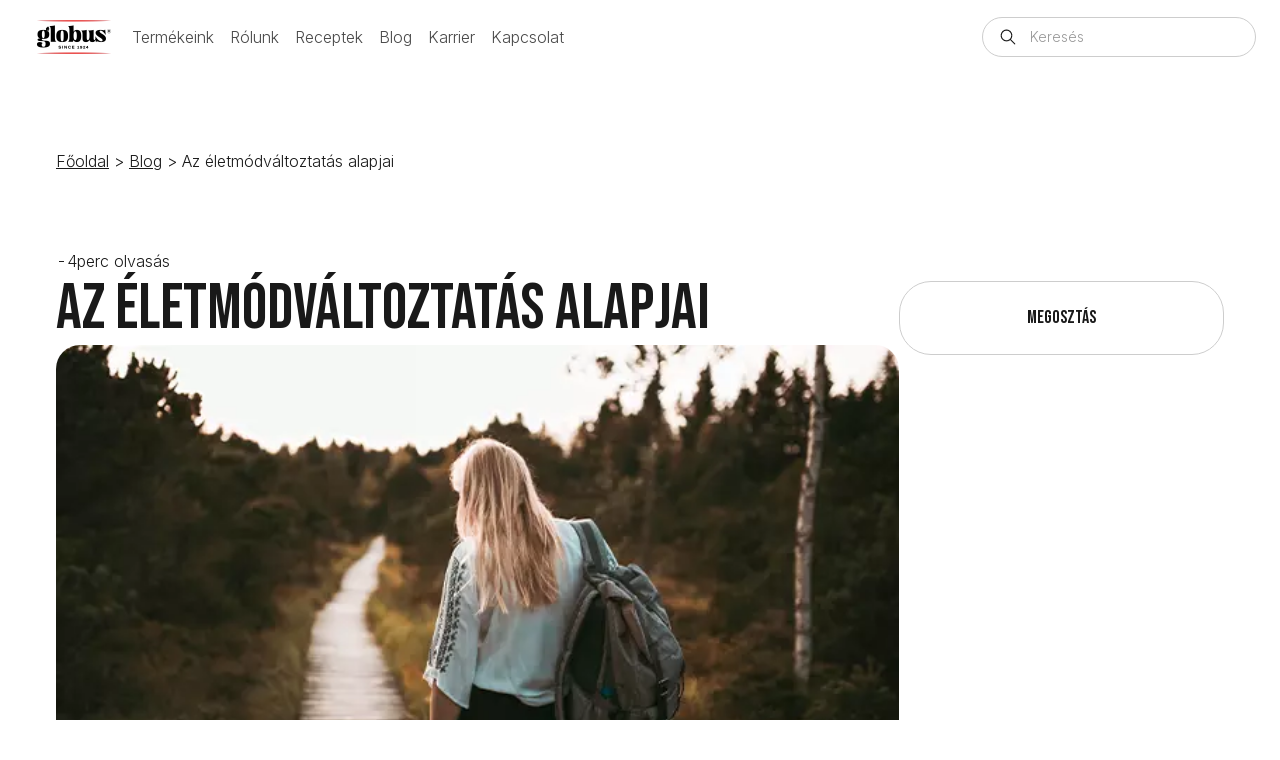

--- FILE ---
content_type: text/html; charset=utf-8
request_url: https://www.globus.hu/blog/az-eletmodvaltoztatas-alapjai
body_size: 18120
content:
<!DOCTYPE html><!-- This site was created in Webflow. https://webflow.com --><!-- Last Published: Wed Jan 21 2026 08:54:57 GMT+0000 (Coordinated Universal Time) --><html data-wf-domain="www.globus.hu" data-wf-page="65a5020c7e133bf878380c45" data-wf-site="659bea7d86ed88ce24d0cf5d" lang="en" data-wf-collection="65a5020c7e133bf878380c34" data-wf-item-slug="az-eletmodvaltoztatas-alapjai"><head><meta charset="utf-8"/><title>Az életmódváltoztatás alapjai</title><meta content="Szarka Dorottya-" name="description"/><meta content="Az életmódváltoztatás alapjai" property="og:title"/><meta content="Szarka Dorottya-" property="og:description"/><meta content="https://cdn.prod.website-files.com/659fac81195bbac59e639509/65cf2aba4b42792309a021c0_2_hosszuut.webp" property="og:image"/><meta content="Az életmódváltoztatás alapjai" property="twitter:title"/><meta content="Szarka Dorottya-" property="twitter:description"/><meta content="https://cdn.prod.website-files.com/659fac81195bbac59e639509/65cf2aba4b42792309a021c0_2_hosszuut.webp" property="twitter:image"/><meta property="og:type" content="website"/><meta content="summary_large_image" name="twitter:card"/><meta content="width=device-width, initial-scale=1" name="viewport"/><meta content="Webflow" name="generator"/><link href="https://cdn.prod.website-files.com/659bea7d86ed88ce24d0cf5d/css/globusz.webflow.shared.780de26bb.css" rel="stylesheet" type="text/css" integrity="sha384-eA3ia7TulSw2C9S9I3eEUSFnsc15rmXI+DHTpAr9trb/oENY0P6WiIlgd6fPegba" crossorigin="anonymous"/><link href="https://fonts.googleapis.com" rel="preconnect"/><link href="https://fonts.gstatic.com" rel="preconnect" crossorigin="anonymous"/><script src="https://ajax.googleapis.com/ajax/libs/webfont/1.6.26/webfont.js" type="text/javascript"></script><script type="text/javascript">WebFont.load({  google: {    families: ["Bebas Neue:regular","Inter:100,200,300,regular,500,600,700,800,900"]  }});</script><script type="text/javascript">!function(o,c){var n=c.documentElement,t=" w-mod-";n.className+=t+"js",("ontouchstart"in o||o.DocumentTouch&&c instanceof DocumentTouch)&&(n.className+=t+"touch")}(window,document);</script><link href="https://cdn.prod.website-files.com/659bea7d86ed88ce24d0cf5d/65e0a81d3a0679e96eda60ff_favicon%20(2).png" rel="shortcut icon" type="image/x-icon"/><link href="https://cdn.prod.website-files.com/659bea7d86ed88ce24d0cf5d/662114fe89827e8a5111ca1a_favicon256x256.jpg" rel="apple-touch-icon"/><script type="text/javascript">!function(f,b,e,v,n,t,s){if(f.fbq)return;n=f.fbq=function(){n.callMethod?n.callMethod.apply(n,arguments):n.queue.push(arguments)};if(!f._fbq)f._fbq=n;n.push=n;n.loaded=!0;n.version='2.0';n.agent='plwebflow';n.queue=[];t=b.createElement(e);t.async=!0;t.src=v;s=b.getElementsByTagName(e)[0];s.parentNode.insertBefore(t,s)}(window,document,'script','https://connect.facebook.net/en_US/fbevents.js');fbq('init', '2112304005983821');fbq('track', 'PageView');</script><!-- Google tag (gtag.js) -->
<script async src="https://www.googletagmanager.com/gtag/js?id=G-7SKB0NL25P"></script>
<script>
  window.dataLayer = window.dataLayer || [];
  function gtag(){dataLayer.push(arguments);}
  gtag('js', new Date());
  gtag('config', 'G-7SKB0NL25P');
</script><!-- Google tag (gtag.js) --> 
<script async src="https://www.googletagmanager.com/gtag/js?id=AW-630772407"></script>
<script> window.dataLayer = window.dataLayer || []; function gtag(){dataLayer.push(arguments);} gtag('js', new Date()); gtag('config', 'AW-630772407'); </script></head><body class="body"><div class="page-wrapper"><div class="nav-div"><div class="nav-right"><a href="/" class="logo-link-wrapper w-inline-block"><img src="https://cdn.prod.website-files.com/659bea7d86ed88ce24d0cf5d/659c026d21a47ff2a24ce389_GLOBUS-LOGO-PACK_GLO-logo.png" loading="lazy" sizes="(max-width: 4501px) 100vw, 4501px" srcset="https://cdn.prod.website-files.com/659bea7d86ed88ce24d0cf5d/659c026d21a47ff2a24ce389_GLOBUS-LOGO-PACK_GLO-logo-p-500.png 500w, https://cdn.prod.website-files.com/659bea7d86ed88ce24d0cf5d/659c026d21a47ff2a24ce389_GLOBUS-LOGO-PACK_GLO-logo-p-800.png 800w, https://cdn.prod.website-files.com/659bea7d86ed88ce24d0cf5d/659c026d21a47ff2a24ce389_GLOBUS-LOGO-PACK_GLO-logo-p-1080.png 1080w, https://cdn.prod.website-files.com/659bea7d86ed88ce24d0cf5d/659c026d21a47ff2a24ce389_GLOBUS-LOGO-PACK_GLO-logo-p-1600.png 1600w, https://cdn.prod.website-files.com/659bea7d86ed88ce24d0cf5d/659c026d21a47ff2a24ce389_GLOBUS-LOGO-PACK_GLO-logo-p-2000.png 2000w, https://cdn.prod.website-files.com/659bea7d86ed88ce24d0cf5d/659c026d21a47ff2a24ce389_GLOBUS-LOGO-PACK_GLO-logo-p-2600.png 2600w, https://cdn.prod.website-files.com/659bea7d86ed88ce24d0cf5d/659c026d21a47ff2a24ce389_GLOBUS-LOGO-PACK_GLO-logo-p-3200.png 3200w, https://cdn.prod.website-files.com/659bea7d86ed88ce24d0cf5d/659c026d21a47ff2a24ce389_GLOBUS-LOGO-PACK_GLO-logo.png 4501w" alt="Globus zöldségkonzerv logó" class="logo-img"/></a><div class="nav-link-wrapper"><a href="/termekeink" class="nav-link w-inline-block"><div>Termékeink</div></a><a href="/rolunk" class="nav-link w-inline-block"><div>Rólunk</div></a><a href="/receptek" class="nav-link w-inline-block"><div>Receptek</div></a><a href="/blog" class="nav-link w-inline-block"><div>Blog</div></a><a href="/jobs" class="nav-link w-inline-block"><div>Karrier</div></a><a href="/kapcsolat" class="nav-link w-inline-block"><div>Kapcsolat</div></a></div></div><div class="nav-left"><div class="search-wrapper"><form action="/search" class="search w-form"><div class="search-input-wrapper"><div class="search-logo-wrapper"><div class="ikon-embed w-embed"><svg width="100%" height="100%" viewBox="0 0 24 24" fill="none" xmlns="http://www.w3.org/2000/svg">
<path fill-rule="evenodd" clip-rule="evenodd" d="M10 3.75C6.54822 3.75 3.75 6.54822 3.75 10C3.75 13.4518 6.54822 16.25 10 16.25C13.4518 16.25 16.25 13.4518 16.25 10C16.25 6.54822 13.4518 3.75 10 3.75ZM2.25 10C2.25 5.71979 5.71979 2.25 10 2.25C14.2802 2.25 17.75 5.71979 17.75 10C17.75 11.87 17.0877 13.5853 15.9849 14.9241L21.5303 20.4697C21.8232 20.7626 21.8232 21.2374 21.5303 21.5303C21.2374 21.8232 20.7626 21.8232 20.4697 21.5303L14.9242 15.9848C13.5854 17.0877 11.87 17.75 10 17.75C5.71979 17.75 2.25 14.2802 2.25 10Z" fill="currentColor"/>
</svg></div></div><input class="search-no-bg w-input" maxlength="256" name="query" placeholder="Keresés" type="search" id="search" required=""/></div><input type="submit" class="button hide w-button" value="Keresés"/></form></div><div id="noscroll-trigger" data-w-id="2e97d1d4-d633-0a43-806c-b6afb437e995" class="hamburger-wrapper"><div class="ham _1"></div><div class="ham _2"></div></div></div><div class="nav-list"><div class="container"><div class="rd-nav-wrapper"><div class="search-wrapper mobile"><form action="/search" class="search w-form"><div class="search-input-wrapper"><div class="search-logo-wrapper"><div class="ikon-embed w-embed"><svg width="100%" height="100%" viewBox="0 0 24 24" fill="none" xmlns="http://www.w3.org/2000/svg">
<path fill-rule="evenodd" clip-rule="evenodd" d="M10 3.75C6.54822 3.75 3.75 6.54822 3.75 10C3.75 13.4518 6.54822 16.25 10 16.25C13.4518 16.25 16.25 13.4518 16.25 10C16.25 6.54822 13.4518 3.75 10 3.75ZM2.25 10C2.25 5.71979 5.71979 2.25 10 2.25C14.2802 2.25 17.75 5.71979 17.75 10C17.75 11.87 17.0877 13.5853 15.9849 14.9241L21.5303 20.4697C21.8232 20.7626 21.8232 21.2374 21.5303 21.5303C21.2374 21.8232 20.7626 21.8232 20.4697 21.5303L14.9242 15.9848C13.5854 17.0877 11.87 17.75 10 17.75C5.71979 17.75 2.25 14.2802 2.25 10Z" fill="currentColor"/>
</svg></div></div><input class="search-no-bg w-input" maxlength="256" name="query" placeholder="Keresés" type="search" id="search" required=""/></div><input type="submit" class="button w-button" value="Keresés"/></form></div><div class="nav-link-wrapper mobile-show"><a href="/termekeink" class="nav-link w-inline-block"><div>Termékeink</div></a><a href="/rolunk" class="nav-link w-inline-block"><div>Rólunk</div></a><a href="/receptek" class="nav-link w-inline-block"><div>Receptek</div></a><a href="/blog" class="nav-link w-inline-block"><div>Blog</div></a><a href="/jobs" class="nav-link w-inline-block"><div>Karrier</div></a><a href="/kapcsolat" class="nav-link w-inline-block"><div>Kapcsolat</div></a></div></div></div></div></div><div class="section"><div class="container"><div class="breadcrumb-wrapper"><div class="w-embed w-script"><div class="breadcrumbs"></div>

<script>
  // Define the breadcrumb separator character
  var separator = " > ";

  // Build the breadcrumbs string by adding each part of the URL to the string
  var breadcrumbs = '<a href="/">Főoldal</a>' + separator;

  // Get the current URL and split it into parts
  var pathArray = window.location.pathname.split("/");

  // Remove the first empty item from the array (result of splitting the leading slash)
  pathArray.shift();

  // Loop through each part of the URL, adding it to the breadcrumbs string
  for (var i = 0; i < pathArray.length; i++) {
    // Get the current part of the URL and remove any hyphens
    var part = pathArray[i].replace(/-/g, ' ');

    // Capitalize the first letter of the part
    part = part.charAt(0).toUpperCase() + part.slice(1);

    // If this is the last part of the URL, add the page title to the breadcrumbs string
    if (i === pathArray.length - 1) {
      breadcrumbs += document.title;
    } else {
      // Otherwise, add a link to the current part of the URL to the breadcrumbs string
      breadcrumbs += '<a href="/' + pathArray.slice(0, i + 1).join("/") + '">' + part + '</a>' + separator;
    }
  }

  // Insert the breadcrumbs string into the breadcrumbs container
  document.querySelector(".breadcrumbs").innerHTML = breadcrumbs;
</script></div></div><div class="text-div"><div class="text-wrapper"><div class="text-heading"><div class="text-cat-list"><div class="w-dyn-bind-empty"></div><div class="text-gap">-</div><div>4</div><div>perc olvasás</div></div><h1>Az életmódváltoztatás alapjai</h1><div class="cat-div w-condition-invisible"><div class="w-dyn-bind-empty"></div></div></div><div class="social-share"><h6>Megosztás</h6><div class="social-icon-div"><div class="w-embed w-script"><script src="https://static.elfsight.com/platform/platform.js" data-use-service-core defer></script>
<div class="elfsight-app-9bec4721-4a99-43a6-b5e1-9da08d0c6a77" data-elfsight-app-lazy></div></div></div></div><div class="text-img-wrapper"><img loading="lazy" alt="" src="https://cdn.prod.website-files.com/659fac81195bbac59e639509/65cf2aba4b42792309a021c0_2_hosszuut.webp" sizes="(max-width: 991px) 100vw, 67vw" srcset="https://cdn.prod.website-files.com/659fac81195bbac59e639509/65cf2aba4b42792309a021c0_2_hosszuut-p-500.webp 500w, https://cdn.prod.website-files.com/659fac81195bbac59e639509/65cf2aba4b42792309a021c0_2_hosszuut.webp 600w" class="blog-img"/></div><div class="rich-text-div"><div class="w-richtext"><h4><strong>Életmódunk egészségesebbé tételében munka van, kár volna csodaszerekben, kúraszerű megoldásokban gondolkodni. Nem kell egyik napról a másikra minden helytelen, vagy fogalmazzunk inkább úgy, hogy kevésbé egészséges szokásunkon változtatni. Sok múlik a hozzáálláson, illetve olyan gondolkodásbeli tényezőkön, amikre a hagyományos diétairányzatok nagyon kevés hangsúlyt fektetnek.</strong></h4><p>Ahogy egy korábbi bejegyzésemben írtam (amit <a href="https://globus.hu/a-nyari-forma-eleresehez-mikor-kezdjunk-eletmodvaltasba-a-dietetikus-tippjei-az-indulashoz/">ide kattintva</a> elolvashatsz), érdemes egy <strong>motivációs levelet megfogalmazni</strong>, de ha ez a megoldás kevésbé szimpatikus, a <strong>reális célok tudatosítása</strong> a legfontosabb, és egyben 0. lépés. <em>Mit jelent ez esetben a reális gondolkodás?</em> Például hogy ne pár hét alatt akarj a sok-sok év alatt felhalmozott plusz kilótól megszabadulni; ne várd el magadtól, hogy ha eddig minden nap ettél édességet, holnaptól egyáltalán nem fogsz; ha számodra komfortosabb a napi 4-5 étkezés, ne akarj rögtön napi 3 főétkezésre váltani; ha rosszul és keveset alszol, ne lepődj meg, hogy fokozottabb lesz az étvágyad. A táplálkozástudományhoz lassan már mindenki ért, de valójában egy nagyon komplex szakterületről van szó, és nem csak “nullkalóriás” salátalevelek rágcsálásáról. Az egészség nem lemondások vagy károsnak vélt élelmiszereket, ételeket helyettesítő “csodatermékek” halmaza. <strong>Sokkal inkább a testi-lelki egyensúly megtalálása a cél</strong>. Az alábbiakban nem konkrét menütervet vagy a mindenki számára megfelelő diétáról olvashatsz, mint inkább <strong>gondolatébresztőt és sorvezetőt a jobb és teljesebb élethez</strong>. <strong>Ezek nélkül egy jól megtervezett étrend sem működhet hatékonyan</strong>.</p><p><strong>1. Felelősségvállalás</strong></p><p>Ahhoz, hogy egészségesebb (és esetleg karcsúbb) légy, te kellesz – csak te tudsz változtatni a szokásaidon. Te irányítod a gondolataidat, fogalmazod meg reális célod, motivációdat, melyekből erőt merítve születnek tetteid.</p><p><em>Gyakorlati tipp! Fogalmazd meg a saját motiváló gondolataidat, akár konkrét céljaidat! Pszichológus szakemberek azt mondják, jelen időben fogalmazz, egyfajta mantraként hangosan ki is mondhatod minden reggel a tükör előtt állva, vagy az esti relaxáció alatt szavanként megjelenítheted magad előtt: “Jól vagyok, egészséges vagyok, jól érzem magam a bőrömben.”</em></p><p><strong>2. Ne hasonlítgass!</strong></p><p>Nem vagyunk egyformák, így kár volna a szomszédhoz mérned magad.  Ami nála bevált (pl. a legújabb divatdiéta), az nem biztos, hogy a te egészségedben nem tesz kárt. Ismerd meg a képességeidet, a tested és mérd fel a jelenlegi helyzeted!</p><p><em>Gyakorlati tipp! Vezess táplálkozási naplót! Sokan elbagatellizálják, de a tények megmutatják, min kell változtatnod. Akár energiát és tápértéket számoló online kalkulátorba vagy applikációba is felviheted 5-7 napnyi étkezésed, a számok nem hazudnak. Lehet, hogy túl sok zsíros ételt eszel? Lehet, hogy minden este chipsszel fejezed be a napot és vezeted le a feszültséget? Biztosan kell az a 3 kiskanálnyi cukor a reggeli kávéba?</em></p><p>‍</p><figure class="w-richtext-align-center w-richtext-figure-type-image"><div><img src="https://cdn.prod.website-files.com/659fac81195bbac59e639509/65cf2ad94b42792309a035ca_2_viz.webp" loading="lazy" alt=""/></div></figure><p>‍</p><p><strong>3. Igyál kellő mennyiségű folyadékot!</strong></p><p>A felnőtt ember testének 50-70%-a, az újszülött testének 80%-a, a megtermékenyített petesejt 95%-a víz. A víz szervezetünk, életünk nélkülözhetetlen alkotóeleme. <strong>Az egészség, az élettani működés legfontosabb hozzávalója</strong>. Naponta kb. 1,5-2,5 liter tiszta vízre volna szüksége szervezetünknek, s ehhez adódik hozzá a hőmérséklet-emelkedés vagy fizikai aktivitás, sportolás, betegség következtében megnövekedett további izzadás, vízvesztés. Minél nagyobb testtömeggel rendelkezünk, annál több folyadékra van szükségünk, tehát a túlsúllyal és elhízással küzdőknek fokozottabban kell ügyelniük a vízpótlásra! A legmegfelelőbb szomjoltó természetesen a tiszta víz.</p><p><em>Gyakorlati tipp! Motiváld magad a vízivásra applikáció, post-it segítségével, de az is hasznos, ha mindig elöl van a megtöltött kulacsod, bögréd.</em></p><p><strong>4. Olvass élelmiszercímkét! – jelszó legyen a “vissza a természetbe”</strong></p><p>Köztudott, hogy a XXI. század nem a mennyiségi, hanem a <strong>minőségi éhezés kora</strong>. Hiszem, hogy minél kevésbé feldolgozott egy étel, illetve kevesebb adalékanyagot tartalmaz, annál hasznosabb szervezetünk számára. Példának okáért: a hagyományos kovászolási technikával készült kenyér táplálóbb és egészségesebb, mint a tartósítószerekkel, állományjavítókkal megspékelt kenyér. Míg a friss, hentesnél kiadott csirkemáj feldolgozatlan termék és kiváló alapanyaga egy házi májpástétomnak, addig az ízfokozókkal dúsított bolti májkrémben lehet, hogy mindössze 10%-nyi színhús található.</p><p><em>Gyakorlati tipp! Ne csak a tápérték táblázatot böngészd egy-egy csomagoláson, olvasd el az összetevőket. Az élelmiszercímkén a felsorolt alapanyagok előfordulási mennyiségük csökkenő sorrendjében vannak feltüntetve.</em></p><p><strong>5. Alakíts ki egy rendszert!</strong></p><p>Határozd meg – a táplálkozási naplód és korábbi szokásaid ismeretében – a számodra ideális étkezések számát. Van, akinél a napi 5-6 étkezés válik be, de akkor sincs baj, ha elegendő 3 főétkezés. <strong>Ne feledd, nem vagyunk egyformák!</strong></p><p><em>Gyakorlati tipp! Tiszteld a tested! Sokat segít, ha a meghatározott étkezések során csak magadra, illetve az ételre figyelsz. Hajlamosak vagyunk kapkodva, más dolgokra koncentrálva belapátolni a menüt. Az étkezés testünk-lelkünk táplálását és önmagunkkal való foglalkozást is jelent. Ha minőségi ételt varázsolunk az asztalra, azt minőségi módon is kell elfogyasztani.</em></p><p><strong>6. Mindent egyél!</strong></p><p><strong>Étkezésed alapját a zöldségfélék – beleértve a hüvelyeseket is – alkossák; minden főétkezésedhez egyél belőlük, lehetőleg többfélét</strong>. Ne vond meg magadtól a rettegett szénhidrátokat, mértékkel fogyassz minden étkezésre minőségi, magas rosttartalmú pékárut (ha lehet, kovászolt változatot), rizsféléket, bulgurt, kölest, hajdinát, quinoát, burgonyát, édesburgonyát, teljes kiőrlésű vagy hüvelyesből készült tésztaféléket. Ne minden nap egyél húst, húskészítményeket – ez mind a környezetvédelem, mind egészségmegőrzés szempontjából fontos. Fehérjebeviteledet fedezheted tojásból, fermentált tejtermékekből (pl. joghurt, kefir), minőségi sajtokból, halból, tengeri állatokból, tofuból, hüvelyesekből, de akár “búzahúsból” is. Bánj óvatosan a zsiradékhasználattal, részesítsd előnyben az olívaolajat, a repceolajat, salátákhoz használj hidegen sajtolt olajokat.</p><p><strong>7. Megfelelő stresszkezelés, minőségi alvás</strong></p><p>Keveset beszélünk róla, pedig régóta kutatott és tanulmányozott területről van szó. <strong>A krónikus stressz és a nem megfelelő minőségű, mennyiségű alvás olyan hormonális változásokat idéz elő a szervezetben</strong>, melyek befolyásolják (növelik) az étvágyat, a táplálékfelvétel szokásokat és az ételek iránti sóvárgást (hajlamosak leszünk a zsírosabb, édesebb ételeket kívánni).</p><p><em>Gyakorlati tipp! Mozogj rendszeresen, hogy ne csak az elméd, hanem a tested is elfáradjon. Mérsékelt a koffeinbeviteled! Időben kerülj ágyba (23 óra előtt), elalvás előtt 1,5 órával minimalizáld a képernyőhasználatot. Napközben legyél sokat természetes fényben, menj ki sétálni, ha időd engedi.</em></p></div></div><div class="author-div"><div class="author-wrapper"><div class="author-img-wrapper"><img alt="" loading="lazy" src="https://cdn.prod.website-files.com/659fac81195bbac59e639509/65ce0ad645f698b9cf4c3d45_panglszarkadorottya-1-100x100.webp" class="author-img"/></div><div class="author-info-wraper"><h5>Szarka Dorottya</h5><div class="w-dyn-bind-empty"></div></div></div><div class="article-cat-div"><div class="cat-div w-condition-invisible"><div class="w-dyn-bind-empty"></div></div><div class="cat-div w-condition-invisible"><div class="w-dyn-bind-empty"></div></div><div class="cat-div w-condition-invisible"><div class="w-dyn-bind-empty"></div></div></div></div></div><div class="sticky-div"><h6>Megosztás</h6><div class="social-icon-div"><div class="w-embed w-script"><script src="https://static.elfsight.com/platform/platform.js" data-use-service-core defer></script>
<div class="elfsight-app-9bec4721-4a99-43a6-b5e1-9da08d0c6a77" data-elfsight-app-lazy></div></div></div></div></div></div></div><div class="section no-overflow"><div class="container"><div class="heading-div"><h3>Ez is érdekelhet</h3></div><div class="blog-slider w-dyn-list"><div role="list" class="blog-slider-list w-dyn-items"><div role="listitem" class="blog-slider-item w-dyn-item"><a href="/blog/babonak-az-asztal-korul" class="blog_card w-inline-block"><div class="blog-slider-img-wrapper"><img alt="" loading="lazy" src="https://cdn.prod.website-files.com/659fac81195bbac59e639509/65cf19cc03a90bd3778da45e_honlap_pexels-karolina-grabowska.webp" sizes="(max-width: 767px) 164px, 324px" srcset="https://cdn.prod.website-files.com/659fac81195bbac59e639509/65cf19cc03a90bd3778da45e_honlap_pexels-karolina-grabowska-p-500.webp 500w, https://cdn.prod.website-files.com/659fac81195bbac59e639509/65cf19cc03a90bd3778da45e_honlap_pexels-karolina-grabowska.webp 600w" class="blog-slider-img"/></div><div class="blog-info-wrapper"><div class="blog-length-div"><div>5</div><div>perc olvasás</div></div><h5>Babonák az asztal körül</h5></div></a></div><div role="listitem" class="blog-slider-item w-dyn-item"><a href="/blog/menu-ajanlo-a-randikhoz-avagy-ezeket-a-fuszereket-es-alapanyagokat-erdemes-hasznalni" class="blog_card w-inline-block"><div class="blog-slider-img-wrapper"><img alt="" loading="lazy" src="https://cdn.prod.website-files.com/659fac81195bbac59e639509/65cf27adbd77fa5c58cb5708_valentines_day_resize.webp" sizes="(max-width: 767px) 164px, 324px" srcset="https://cdn.prod.website-files.com/659fac81195bbac59e639509/65cf27adbd77fa5c58cb5708_valentines_day_resize-p-500.webp 500w, https://cdn.prod.website-files.com/659fac81195bbac59e639509/65cf27adbd77fa5c58cb5708_valentines_day_resize.webp 600w" class="blog-slider-img"/></div><div class="blog-info-wrapper"><div class="blog-length-div"><div>2</div><div>perc olvasás</div></div><h5>Menü ajánló a randikhoz, avagy ezeket a fűszereket és alapanyagokat érdemes használni</h5></div></a></div><div role="listitem" class="blog-slider-item w-dyn-item"><a href="/blog/miert-olyan-egeszsegesek-a-lila-elelmiszerek" class="blog_card w-inline-block"><div class="blog-slider-img-wrapper"><img alt="" loading="lazy" src="https://cdn.prod.website-files.com/659fac81195bbac59e639509/65cf3130ae71d062d599ae68_lila1_resize.webp" sizes="(max-width: 767px) 164px, 324px" srcset="https://cdn.prod.website-files.com/659fac81195bbac59e639509/65cf3130ae71d062d599ae68_lila1_resize-p-500.webp 500w, https://cdn.prod.website-files.com/659fac81195bbac59e639509/65cf3130ae71d062d599ae68_lila1_resize.webp 600w" class="blog-slider-img"/></div><div class="blog-info-wrapper"><div class="blog-length-div"><div>2</div><div>perc olvasás</div></div><h5>Miért olyan egészségesek a lila élelmiszerek ?</h5></div></a></div><div role="listitem" class="blog-slider-item w-dyn-item"><a href="/blog/hogyan-sporoljunk-idot-energiat-a-konyhaban" class="blog_card w-inline-block"><div class="blog-slider-img-wrapper"><img alt="" loading="lazy" src="https://cdn.prod.website-files.com/659fac81195bbac59e639509/65cf200a45250d5ffd594b98_blog4.webp" sizes="(max-width: 767px) 164px, 324px" srcset="https://cdn.prod.website-files.com/659fac81195bbac59e639509/65cf200a45250d5ffd594b98_blog4-p-500.webp 500w, https://cdn.prod.website-files.com/659fac81195bbac59e639509/65cf200a45250d5ffd594b98_blog4.webp 600w" class="blog-slider-img"/></div><div class="blog-info-wrapper"><div class="blog-length-div"><div>5</div><div>perc olvasás</div></div><h5>Hogyan spóroljunk időt, energiát a konyhában?</h5></div></a></div><div role="listitem" class="blog-slider-item w-dyn-item"><a href="/blog/tenyleg-letezik-tavaszi-faradtsag" class="blog_card w-inline-block"><div class="blog-slider-img-wrapper"><img alt="" loading="lazy" src="https://cdn.prod.website-files.com/659fac81195bbac59e639509/65cf3bc9cb06ca2b790445ca_27_tavaszi1.webp" sizes="(max-width: 767px) 164px, 324px" srcset="https://cdn.prod.website-files.com/659fac81195bbac59e639509/65cf3bc9cb06ca2b790445ca_27_tavaszi1-p-500.webp 500w, https://cdn.prod.website-files.com/659fac81195bbac59e639509/65cf3bc9cb06ca2b790445ca_27_tavaszi1.webp 600w" class="blog-slider-img"/></div><div class="blog-info-wrapper"><div class="blog-length-div"><div>3</div><div>perc olvasás</div></div><h5>Tényleg létezik tavaszi fáradtság?</h5></div></a></div><div role="listitem" class="blog-slider-item w-dyn-item"><a href="/blog/meregtelenites---mukodik-vagy-sem" class="blog_card w-inline-block"><div class="blog-slider-img-wrapper"><img alt="" loading="lazy" src="https://cdn.prod.website-files.com/659fac81195bbac59e639509/65cf3b87cd1bba7d446823e9_26_meregtelenites.webp" sizes="(max-width: 767px) 164px, 324px" srcset="https://cdn.prod.website-files.com/659fac81195bbac59e639509/65cf3b87cd1bba7d446823e9_26_meregtelenites-p-500.webp 500w, https://cdn.prod.website-files.com/659fac81195bbac59e639509/65cf3b87cd1bba7d446823e9_26_meregtelenites.webp 600w" class="blog-slider-img"/></div><div class="blog-info-wrapper"><div class="blog-length-div"><div>4</div><div>perc olvasás</div></div><h5>Méregtelenítés – működik vagy sem?</h5></div></a></div><div role="listitem" class="blog-slider-item w-dyn-item"><a href="/blog/taplalkozassal-a-stressz-ellen" class="blog_card w-inline-block"><div class="blog-slider-img-wrapper"><img alt="" loading="lazy" src="https://cdn.prod.website-files.com/659fac81195bbac59e639509/65cf3daec9d78992a2b96fc8_34_stressz2.webp" sizes="(max-width: 767px) 164px, 324px" srcset="https://cdn.prod.website-files.com/659fac81195bbac59e639509/65cf3daec9d78992a2b96fc8_34_stressz2-p-500.webp 500w, https://cdn.prod.website-files.com/659fac81195bbac59e639509/65cf3daec9d78992a2b96fc8_34_stressz2.webp 600w" class="blog-slider-img"/></div><div class="blog-info-wrapper"><div class="blog-length-div"><div>5</div><div>perc olvasás</div></div><h5>Táplálkozással a stressz ellen</h5></div></a></div><div role="listitem" class="blog-slider-item w-dyn-item"><a href="/blog/tedd-vercukorbaratta-a-taplalkozasod" class="blog_card w-inline-block"><div class="blog-slider-img-wrapper"><img alt="" loading="lazy" src="https://cdn.prod.website-files.com/659fac81195bbac59e639509/65cf33c097ef0386179291ec_14_vc1.webp" sizes="(max-width: 767px) 164px, 324px" srcset="https://cdn.prod.website-files.com/659fac81195bbac59e639509/65cf33c097ef0386179291ec_14_vc1-p-500.webp 500w, https://cdn.prod.website-files.com/659fac81195bbac59e639509/65cf33c097ef0386179291ec_14_vc1.webp 600w" class="blog-slider-img"/></div><div class="blog-info-wrapper"><div class="blog-length-div"><div>5</div><div>perc olvasás</div></div><h5>Tedd vércukorbaráttá a táplálkozásod!</h5></div></a></div><div role="listitem" class="blog-slider-item w-dyn-item"><a href="/blog/milyen-elonyokkel-jar-ha-bizonyos-idokozonkent-bojtolunk" class="blog_card w-inline-block"><div class="blog-slider-img-wrapper"><img alt="" loading="lazy" src="https://cdn.prod.website-files.com/659fac81195bbac59e639509/65cf3998e647647074c44ee4_19_bojt1.webp" sizes="(max-width: 767px) 164px, 324px" srcset="https://cdn.prod.website-files.com/659fac81195bbac59e639509/65cf3998e647647074c44ee4_19_bojt1-p-500.webp 500w, https://cdn.prod.website-files.com/659fac81195bbac59e639509/65cf3998e647647074c44ee4_19_bojt1.webp 600w" class="blog-slider-img"/></div><div class="blog-info-wrapper"><div class="blog-length-div"><div>4</div><div>perc olvasás</div></div><h5>Milyen előnyökkel jár, ha bizonyos időközönként böjtölünk?</h5></div></a></div><div role="listitem" class="blog-slider-item w-dyn-item"><a href="/blog/eletmodbeli-buktatok-melyek-hatraltatjak-a-vagyott-celsuly-elereset" class="blog_card w-inline-block"><div class="blog-slider-img-wrapper"><img alt="" loading="lazy" src="https://cdn.prod.website-files.com/659fac81195bbac59e639509/65cf2e6211b63e44a47c5aad_6_pihen_resize.webp" sizes="(max-width: 767px) 164px, 324px" srcset="https://cdn.prod.website-files.com/659fac81195bbac59e639509/65cf2e6211b63e44a47c5aad_6_pihen_resize-p-500.webp 500w, https://cdn.prod.website-files.com/659fac81195bbac59e639509/65cf2e6211b63e44a47c5aad_6_pihen_resize.webp 600w" class="blog-slider-img"/></div><div class="blog-info-wrapper"><div class="blog-length-div"><div>3</div><div>perc olvasás</div></div><h5>Életmódbeli buktatók, melyek hátráltatják a vágyott célsúly elérését</h5></div></a></div><div role="listitem" class="blog-slider-item w-dyn-item"><a href="/blog/hogyan-hasznositsd-ujra-a-kiurult-konzerves-dobozokat" class="blog_card w-inline-block"><div class="blog-slider-img-wrapper"><img alt="" loading="lazy" src="https://cdn.prod.website-files.com/659fac81195bbac59e639509/65cf2b2a20b3bb8e64d15796_ujra2_resize.webp" sizes="(max-width: 767px) 164px, 324px" srcset="https://cdn.prod.website-files.com/659fac81195bbac59e639509/65cf2b2a20b3bb8e64d15796_ujra2_resize-p-500.webp 500w, https://cdn.prod.website-files.com/659fac81195bbac59e639509/65cf2b2a20b3bb8e64d15796_ujra2_resize.webp 600w" class="blog-slider-img"/></div><div class="blog-info-wrapper"><div class="blog-length-div"><div>2</div><div>perc olvasás</div></div><h5>Hogyan hasznosítsd újra a kiürült konzerves dobozokat ?</h5></div></a></div><div role="listitem" class="blog-slider-item w-dyn-item"><a href="/blog/a-letfontossagu-antioxidansok" class="blog_card w-inline-block"><div class="blog-slider-img-wrapper"><img alt="" loading="lazy" src="https://cdn.prod.website-files.com/659fac81195bbac59e639509/65cf3b4d3a808c6cf5cdbd4b_25_antioxidans.webp" sizes="(max-width: 767px) 164px, 324px" srcset="https://cdn.prod.website-files.com/659fac81195bbac59e639509/65cf3b4d3a808c6cf5cdbd4b_25_antioxidans-p-500.webp 500w, https://cdn.prod.website-files.com/659fac81195bbac59e639509/65cf3b4d3a808c6cf5cdbd4b_25_antioxidans.webp 600w" class="blog-slider-img"/></div><div class="blog-info-wrapper"><div class="blog-length-div"><div>3</div><div>perc olvasás</div></div><h5>A létfontosságú antioxidánsok</h5></div></a></div><div role="listitem" class="blog-slider-item w-dyn-item"><a href="/blog/nepszeru-dieta-a-szenhidratcsokkentes-arnyekaban---ismerd-meg-a-keto-dietat" class="blog_card w-inline-block"><div class="blog-slider-img-wrapper"><img alt="" loading="lazy" src="https://cdn.prod.website-files.com/659fac81195bbac59e639509/65cf3427534fa5c0d2161fe2_keto1_resize.webp" sizes="(max-width: 767px) 164px, 324px" srcset="https://cdn.prod.website-files.com/659fac81195bbac59e639509/65cf3427534fa5c0d2161fe2_keto1_resize-p-500.webp 500w, https://cdn.prod.website-files.com/659fac81195bbac59e639509/65cf3427534fa5c0d2161fe2_keto1_resize.webp 600w" class="blog-slider-img"/></div><div class="blog-info-wrapper"><div class="blog-length-div"><div>2</div><div>perc olvasás</div></div><h5>Népszerű diéta a szénhidrátcsökkentés árnyékában – ismerd meg a keto diétát!</h5></div></a></div><div role="listitem" class="blog-slider-item w-dyn-item"><a href="/blog/reggeli-etkezes---mikor-es-mit-fogyasszunk" class="blog_card w-inline-block"><div class="blog-slider-img-wrapper"><img alt="" loading="lazy" src="https://cdn.prod.website-files.com/659fac81195bbac59e639509/65cf2b837addd0821070d3f9_3_toast.webp" sizes="(max-width: 767px) 164px, 324px" srcset="https://cdn.prod.website-files.com/659fac81195bbac59e639509/65cf2b837addd0821070d3f9_3_toast-p-500.webp 500w, https://cdn.prod.website-files.com/659fac81195bbac59e639509/65cf2b837addd0821070d3f9_3_toast.webp 600w" class="blog-slider-img"/></div><div class="blog-info-wrapper"><div class="blog-length-div"><div>3</div><div>perc olvasás</div></div><h5>Reggeli étkezés – mikor és mit fogyasszunk?</h5></div></a></div><div role="listitem" class="blog-slider-item w-dyn-item"><a href="/blog/5-taplalkozasi-tevhit" class="blog_card w-inline-block"><div class="blog-slider-img-wrapper"><img alt="" loading="lazy" src="https://cdn.prod.website-files.com/659fac81195bbac59e639509/65cf3f31faeb7bd385bf3a80_31_tevhit.webp" sizes="(max-width: 767px) 164px, 324px" srcset="https://cdn.prod.website-files.com/659fac81195bbac59e639509/65cf3f31faeb7bd385bf3a80_31_tevhit-p-500.webp 500w, https://cdn.prod.website-files.com/659fac81195bbac59e639509/65cf3f31faeb7bd385bf3a80_31_tevhit.webp 600w" class="blog-slider-img"/></div><div class="blog-info-wrapper"><div class="blog-length-div"><div>6</div><div>perc olvasás</div></div><h5>5 táplálkozási tévhit</h5></div></a></div><div role="listitem" class="blog-slider-item w-dyn-item"><a href="/blog/a-quinoa-ami-meghoditotta-az-egesz-vilagot---mit-kell-tudni-errol-az-aproszemu-egeszsegbombarol" class="blog_card w-inline-block"><div class="blog-slider-img-wrapper"><img alt="" loading="lazy" src="https://cdn.prod.website-files.com/659fac81195bbac59e639509/65cf2c021c61ee6da49218be_quinoa_resize.webp" sizes="(max-width: 767px) 164px, 324px" srcset="https://cdn.prod.website-files.com/659fac81195bbac59e639509/65cf2c021c61ee6da49218be_quinoa_resize-p-500.webp 500w, https://cdn.prod.website-files.com/659fac81195bbac59e639509/65cf2c021c61ee6da49218be_quinoa_resize.webp 600w" class="blog-slider-img"/></div><div class="blog-info-wrapper"><div class="blog-length-div"><div>2</div><div>perc olvasás</div></div><h5>A quinoa, ami meghódította az egész világot – mit kell tudni erről az aprószemű egészségbombáról?</h5></div></a></div><div role="listitem" class="blog-slider-item w-dyn-item"><a href="/blog/minden-amit-tudni-kell-a-nyers-etrendrol-mielott-belekezdenel" class="blog_card w-inline-block"><div class="blog-slider-img-wrapper"><img alt="" loading="lazy" src="https://cdn.prod.website-files.com/659fac81195bbac59e639509/65cf2e5cf2f0346655ac355b_raw1_resize.webp" sizes="(max-width: 767px) 164px, 324px" srcset="https://cdn.prod.website-files.com/659fac81195bbac59e639509/65cf2e5cf2f0346655ac355b_raw1_resize-p-500.webp 500w, https://cdn.prod.website-files.com/659fac81195bbac59e639509/65cf2e5cf2f0346655ac355b_raw1_resize.webp 600w" class="blog-slider-img"/></div><div class="blog-info-wrapper"><div class="blog-length-div"><div>2</div><div>perc olvasás</div></div><h5>Minden, amit tudni kell a nyers étrendről, mielőtt belekezdenél</h5></div></a></div><div role="listitem" class="blog-slider-item w-dyn-item"><a href="/blog/fizikai-inaktivitas" class="blog_card w-inline-block"><div class="blog-slider-img-wrapper"><img alt="" loading="lazy" src="https://cdn.prod.website-files.com/659fac81195bbac59e639509/65cf3bf3cb06ca2b79046426_fizikai1_resize.webp" sizes="(max-width: 767px) 164px, 324px" srcset="https://cdn.prod.website-files.com/659fac81195bbac59e639509/65cf3bf3cb06ca2b79046426_fizikai1_resize-p-500.webp 500w, https://cdn.prod.website-files.com/659fac81195bbac59e639509/65cf3bf3cb06ca2b79046426_fizikai1_resize.webp 600w" class="blog-slider-img"/></div><div class="blog-info-wrapper"><div class="blog-length-div"><div>2</div><div>perc olvasás</div></div><h5>Fizikai inaktivitás</h5></div></a></div><div role="listitem" class="blog-slider-item w-dyn-item"><a href="/blog/tuleves-az-unnepek-alatt" class="blog_card w-inline-block"><div class="blog-slider-img-wrapper"><img alt="" loading="lazy" src="https://cdn.prod.website-files.com/659fac81195bbac59e639509/65cf2be66ca4d292841f30f4_karacsony_03resize.webp" sizes="(max-width: 767px) 164px, 324px" srcset="https://cdn.prod.website-files.com/659fac81195bbac59e639509/65cf2be66ca4d292841f30f4_karacsony_03resize-p-500.webp 500w, https://cdn.prod.website-files.com/659fac81195bbac59e639509/65cf2be66ca4d292841f30f4_karacsony_03resize.webp 600w" class="blog-slider-img"/></div><div class="blog-info-wrapper"><div class="blog-length-div"><div>5</div><div>perc olvasás</div></div><h5>Túlevés az ünnepek alatt</h5></div></a></div><div role="listitem" class="blog-slider-item w-dyn-item"><a href="/blog/utmutato-az-elelmiszerpiramis-lepcsofokaihoz" class="blog_card w-inline-block"><div class="blog-slider-img-wrapper"><img alt="" loading="lazy" src="https://cdn.prod.website-files.com/659fac81195bbac59e639509/65cf2e041c61ee6da493c0cc_etelpiramis1_resize.webp" sizes="(max-width: 767px) 164px, 324px" srcset="https://cdn.prod.website-files.com/659fac81195bbac59e639509/65cf2e041c61ee6da493c0cc_etelpiramis1_resize-p-500.webp 500w, https://cdn.prod.website-files.com/659fac81195bbac59e639509/65cf2e041c61ee6da493c0cc_etelpiramis1_resize.webp 600w" class="blog-slider-img"/></div><div class="blog-info-wrapper"><div class="blog-length-div"><div>2</div><div>perc olvasás</div></div><h5>Útmutató az élelmiszerpiramis lépcsőfokaihoz</h5></div></a></div><div role="listitem" class="blog-slider-item w-dyn-item"><a href="/blog/a-tonkolybuza-mint-osi-csodanoveny-a-konyhaban" class="blog_card w-inline-block"><div class="blog-slider-img-wrapper"><img alt="" loading="lazy" src="https://cdn.prod.website-files.com/659fac81195bbac59e639509/65cf30be6cf48e660fa10a1c_raw_spelt_resize.webp" sizes="(max-width: 767px) 164px, 324px" srcset="https://cdn.prod.website-files.com/659fac81195bbac59e639509/65cf30be6cf48e660fa10a1c_raw_spelt_resize-p-500.webp 500w, https://cdn.prod.website-files.com/659fac81195bbac59e639509/65cf30be6cf48e660fa10a1c_raw_spelt_resize.webp 600w" class="blog-slider-img"/></div><div class="blog-info-wrapper"><div class="blog-length-div"><div>1</div><div>perc olvasás</div></div><h5>A tönkölybúza, mint ősi csodanövény a konyhában</h5></div></a></div><div role="listitem" class="blog-slider-item w-dyn-item"><a href="/blog/mire-figyelj-ha-varandos-vagy" class="blog_card w-inline-block"><div class="blog-slider-img-wrapper"><img alt="" loading="lazy" src="https://cdn.prod.website-files.com/659fac81195bbac59e639509/65cf39fede88c78c2f5b6958_20_varandossag1.webp" sizes="(max-width: 767px) 164px, 324px" srcset="https://cdn.prod.website-files.com/659fac81195bbac59e639509/65cf39fede88c78c2f5b6958_20_varandossag1-p-500.webp 500w, https://cdn.prod.website-files.com/659fac81195bbac59e639509/65cf39fede88c78c2f5b6958_20_varandossag1.webp 600w" class="blog-slider-img"/></div><div class="blog-info-wrapper"><div class="blog-length-div"><div>4</div><div>perc olvasás</div></div><h5>Mire figyelj, ha várandós vagy?</h5></div></a></div><div role="listitem" class="blog-slider-item w-dyn-item"><a href="/blog/vegetarianizmusrol-feketen-feheren" class="blog_card w-inline-block"><div class="blog-slider-img-wrapper"><img alt="" loading="lazy" src="https://cdn.prod.website-files.com/659fac81195bbac59e639509/65cf30070a9c3111a2a33f92_9_quinoa%20(1).webp" sizes="(max-width: 767px) 164px, 324px" srcset="https://cdn.prod.website-files.com/659fac81195bbac59e639509/65cf30070a9c3111a2a33f92_9_quinoa%20(1)-p-500.webp 500w, https://cdn.prod.website-files.com/659fac81195bbac59e639509/65cf30070a9c3111a2a33f92_9_quinoa%20(1).webp 600w" class="blog-slider-img"/></div><div class="blog-info-wrapper"><div class="blog-length-div"><div>7</div><div>perc olvasás</div></div><h5>Vegetarianizmusról feketén-fehéren</h5></div></a></div><div role="listitem" class="blog-slider-item w-dyn-item"><a href="/blog/az-alvashiany-negativ-hatasai" class="blog_card w-inline-block"><div class="blog-slider-img-wrapper"><img alt="" loading="lazy" src="https://cdn.prod.website-files.com/659fac81195bbac59e639509/65cf3219acb83b0c44cd2c7d_alvashiany1_resize.webp" sizes="(max-width: 767px) 164px, 324px" srcset="https://cdn.prod.website-files.com/659fac81195bbac59e639509/65cf3219acb83b0c44cd2c7d_alvashiany1_resize-p-500.webp 500w, https://cdn.prod.website-files.com/659fac81195bbac59e639509/65cf3219acb83b0c44cd2c7d_alvashiany1_resize.webp 600w" class="blog-slider-img"/></div><div class="blog-info-wrapper"><div class="blog-length-div"><div>3</div><div>perc olvasás</div></div><h5>Az alváshiány negatív hatásai</h5></div></a></div><div role="listitem" class="blog-slider-item w-dyn-item"><a href="/blog/fozes-maradekokbol---hogyan-sporoljunk" class="blog_card w-inline-block"><div class="blog-slider-img-wrapper"><img alt="" loading="lazy" src="https://cdn.prod.website-files.com/659fac81195bbac59e639509/65cf2df011b63e44a47c06a1_maradek1_resize.webp" sizes="(max-width: 767px) 164px, 324px" srcset="https://cdn.prod.website-files.com/659fac81195bbac59e639509/65cf2df011b63e44a47c06a1_maradek1_resize-p-500.webp 500w, https://cdn.prod.website-files.com/659fac81195bbac59e639509/65cf2df011b63e44a47c06a1_maradek1_resize.webp 600w" class="blog-slider-img"/></div><div class="blog-info-wrapper"><div class="blog-length-div"><div>2</div><div>perc olvasás</div></div><h5>Főzés maradékokból – hogyan spóroljunk ?</h5></div></a></div><div role="listitem" class="blog-slider-item w-dyn-item"><a href="/blog/a-flexitarianus-etrend" class="blog_card w-inline-block"><div class="blog-slider-img-wrapper"><img alt="" loading="lazy" src="https://cdn.prod.website-files.com/659fac81195bbac59e639509/65cf3ceb3e6f79f9eaf782de_flexitarian1_resize.webp" sizes="(max-width: 767px) 164px, 324px" srcset="https://cdn.prod.website-files.com/659fac81195bbac59e639509/65cf3ceb3e6f79f9eaf782de_flexitarian1_resize-p-500.webp 500w, https://cdn.prod.website-files.com/659fac81195bbac59e639509/65cf3ceb3e6f79f9eaf782de_flexitarian1_resize.webp 600w" class="blog-slider-img"/></div><div class="blog-info-wrapper"><div class="blog-length-div"><div>2</div><div>perc olvasás</div></div><h5>A flexitáriánus étrend</h5></div></a></div><div role="listitem" class="blog-slider-item w-dyn-item"><a href="/blog/miert-van-szuksegunk-rostokra-es-mennyi-az-idealis-naponta-lehet-e-tul-sokat-enni" class="blog_card w-inline-block"><div class="blog-slider-img-wrapper"><img alt="" loading="lazy" src="https://cdn.prod.website-files.com/659fac81195bbac59e639509/65cf21145d60f3ecb36ed4a6_honlap_high-angle-plate-with-keto-diet-food-golden-fork-knife.webp" sizes="(max-width: 767px) 164px, 324px" srcset="https://cdn.prod.website-files.com/659fac81195bbac59e639509/65cf21145d60f3ecb36ed4a6_honlap_high-angle-plate-with-keto-diet-food-golden-fork-knife-p-500.webp 500w, https://cdn.prod.website-files.com/659fac81195bbac59e639509/65cf21145d60f3ecb36ed4a6_honlap_high-angle-plate-with-keto-diet-food-golden-fork-knife.webp 600w" class="blog-slider-img"/></div><div class="blog-info-wrapper"><div class="blog-length-div"><div>6</div><div>perc olvasás</div></div><h5>Miért van szükségünk rostokra és mennyi az ideális naponta? Lehet-e túl sokat enni?</h5></div></a></div><div role="listitem" class="blog-slider-item w-dyn-item"><a href="/blog/milyen-tenyezok-allnak-az-elhizas-mogott" class="blog_card w-inline-block"><div class="blog-slider-img-wrapper"><img alt="" loading="lazy" src="https://cdn.prod.website-files.com/659fac81195bbac59e639509/65cf26d02d1c8f97209c0a29_hizas3_resize.webp" sizes="(max-width: 767px) 164px, 324px" srcset="https://cdn.prod.website-files.com/659fac81195bbac59e639509/65cf26d02d1c8f97209c0a29_hizas3_resize-p-500.webp 500w, https://cdn.prod.website-files.com/659fac81195bbac59e639509/65cf26d02d1c8f97209c0a29_hizas3_resize.webp 600w" class="blog-slider-img"/></div><div class="blog-info-wrapper"><div class="blog-length-div"><div>3</div><div>perc olvasás</div></div><h5>Milyen tényezők állnak az elhízás mögött?</h5></div></a></div><div role="listitem" class="blog-slider-item w-dyn-item"><a href="/blog/miert-karos-a-dehidrataltsag-a-keves-vizfogyasztas-eszreveheto-tunetei" class="blog_card w-inline-block"><div class="blog-slider-img-wrapper"><img alt="" loading="lazy" src="https://cdn.prod.website-files.com/659fac81195bbac59e639509/65cf32993b211583e7c6846c_dehidrataltsag2_resize.webp" sizes="(max-width: 767px) 164px, 324px" srcset="https://cdn.prod.website-files.com/659fac81195bbac59e639509/65cf32993b211583e7c6846c_dehidrataltsag2_resize-p-500.webp 500w, https://cdn.prod.website-files.com/659fac81195bbac59e639509/65cf32993b211583e7c6846c_dehidrataltsag2_resize.webp 600w" class="blog-slider-img"/></div><div class="blog-info-wrapper"><div class="blog-length-div"><div>3</div><div>perc olvasás</div></div><h5>Miért káros a dehidratáltság ? A kevés vízfogyasztás észrevehető tünetei</h5></div></a></div><div role="listitem" class="blog-slider-item w-dyn-item"><a href="/blog/osszefugges-a-taplalkozas-es-a-borproblemak-kozott" class="blog_card w-inline-block"><div class="blog-slider-img-wrapper"><img alt="" loading="lazy" src="https://cdn.prod.website-files.com/659fac81195bbac59e639509/65cf3c52cb06ca2b7904a7e9_borproblemak2_resize-1.webp" sizes="(max-width: 767px) 164px, 324px" srcset="https://cdn.prod.website-files.com/659fac81195bbac59e639509/65cf3c52cb06ca2b7904a7e9_borproblemak2_resize-1-p-500.webp 500w, https://cdn.prod.website-files.com/659fac81195bbac59e639509/65cf3c52cb06ca2b7904a7e9_borproblemak2_resize-1.webp 600w" class="blog-slider-img"/></div><div class="blog-info-wrapper"><div class="blog-length-div"><div>4</div><div>perc olvasás</div></div><h5>Összefüggés a táplálkozás és a bőrproblémák között</h5></div></a></div><div role="listitem" class="blog-slider-item w-dyn-item"><a href="/blog/egeszsegtudatos-unnepi-vendegvarok" class="blog_card w-inline-block"><div class="blog-slider-img-wrapper"><img alt="" loading="lazy" src="https://cdn.prod.website-files.com/659fac81195bbac59e639509/65cf237a76cefaa42549b65c_HUSVET2.webp" sizes="(max-width: 767px) 164px, 324px" srcset="https://cdn.prod.website-files.com/659fac81195bbac59e639509/65cf237a76cefaa42549b65c_HUSVET2-p-500.webp 500w, https://cdn.prod.website-files.com/659fac81195bbac59e639509/65cf237a76cefaa42549b65c_HUSVET2.webp 600w" class="blog-slider-img"/></div><div class="blog-info-wrapper"><div class="blog-length-div"><div>2</div><div>perc olvasás</div></div><h5>Egészségtudatos ünnepi vendégvárók</h5></div></a></div><div role="listitem" class="blog-slider-item w-dyn-item"><a href="/blog/a-huvelyes-zoldsegek-nyomaban" class="blog_card w-inline-block"><div class="blog-slider-img-wrapper"><img alt="" loading="lazy" src="https://cdn.prod.website-files.com/659fac81195bbac59e639509/65cf34e6db6cb1e26dfeac1c_pulses_resize.webp" sizes="(max-width: 767px) 164px, 324px" srcset="https://cdn.prod.website-files.com/659fac81195bbac59e639509/65cf34e6db6cb1e26dfeac1c_pulses_resize-p-500.webp 500w, https://cdn.prod.website-files.com/659fac81195bbac59e639509/65cf34e6db6cb1e26dfeac1c_pulses_resize.webp 600w" class="blog-slider-img"/></div><div class="blog-info-wrapper"><div class="blog-length-div"><div>4</div><div>perc olvasás</div></div><h5>A hüvelyes zöldségek nyomában</h5></div></a></div><div role="listitem" class="blog-slider-item w-dyn-item"><a href="/blog/hogyan-szoktassuk-ra-a-zoldseg--gyumolcsfogyasztasra-gyermekunket-ha-mi-magunk-sem-fogyasztunk-gyakran" class="blog_card w-inline-block"><div class="blog-slider-img-wrapper"><img alt="" loading="lazy" src="https://cdn.prod.website-files.com/659fac81195bbac59e639509/65cf2f2b6181eb8d0deeaa5e_8_zoldgyum_resize.webp" sizes="(max-width: 767px) 164px, 324px" srcset="https://cdn.prod.website-files.com/659fac81195bbac59e639509/65cf2f2b6181eb8d0deeaa5e_8_zoldgyum_resize-p-500.webp 500w, https://cdn.prod.website-files.com/659fac81195bbac59e639509/65cf2f2b6181eb8d0deeaa5e_8_zoldgyum_resize.webp 600w" class="blog-slider-img"/></div><div class="blog-info-wrapper"><div class="blog-length-div"><div>7</div><div>perc olvasás</div></div><h5>Hogyan szoktassuk rá a zöldség-, gyümölcsfogyasztásra gyermekünket, ha mi magunk sem fogyasztunk gyakran?</h5></div></a></div><div role="listitem" class="blog-slider-item w-dyn-item"><a href="/blog/taplalkozassal-a-belflora-egeszsegeert" class="blog_card w-inline-block"><div class="blog-slider-img-wrapper"><img alt="" loading="lazy" src="https://cdn.prod.website-files.com/659fac81195bbac59e639509/65cf3ab7f8215605986d9cb3_23_belflora1.webp" sizes="(max-width: 767px) 164px, 324px" srcset="https://cdn.prod.website-files.com/659fac81195bbac59e639509/65cf3ab7f8215605986d9cb3_23_belflora1-p-500.webp 500w, https://cdn.prod.website-files.com/659fac81195bbac59e639509/65cf3ab7f8215605986d9cb3_23_belflora1.webp 600w" class="blog-slider-img"/></div><div class="blog-info-wrapper"><div class="blog-length-div"><div>4</div><div>perc olvasás</div></div><h5>Táplálkozással a bélflóra egészségéért</h5></div></a></div><div role="listitem" class="blog-slider-item w-dyn-item"><a href="/blog/oszi-szezonalitas-avagy-az-evszak-zoldsegekben-es-gyumolcsokben-gazdag-kincsei" class="blog_card w-inline-block"><div class="blog-slider-img-wrapper"><img alt="" loading="lazy" src="https://cdn.prod.website-files.com/659fac81195bbac59e639509/65cf394e9f34509fe6f75fef_autumn1_resize.webp" sizes="(max-width: 767px) 164px, 324px" srcset="https://cdn.prod.website-files.com/659fac81195bbac59e639509/65cf394e9f34509fe6f75fef_autumn1_resize-p-500.webp 500w, https://cdn.prod.website-files.com/659fac81195bbac59e639509/65cf394e9f34509fe6f75fef_autumn1_resize.webp 600w" class="blog-slider-img"/></div><div class="blog-info-wrapper"><div class="blog-length-div"><div>3</div><div>perc olvasás</div></div><h5>Őszi szezonalitás, avagy az évszak zöldségekben és gyümölcsökben gazdag kincsei</h5></div></a></div><div role="listitem" class="blog-slider-item w-dyn-item"><a href="/blog/izmosodast-elosegito-etrend" class="blog_card w-inline-block"><div class="blog-slider-img-wrapper"><img alt="" loading="lazy" src="https://cdn.prod.website-files.com/659fac81195bbac59e639509/65cf352bc987b8ed9af01fa9_16_izmosodas.webp" sizes="(max-width: 767px) 164px, 324px" srcset="https://cdn.prod.website-files.com/659fac81195bbac59e639509/65cf352bc987b8ed9af01fa9_16_izmosodas-p-500.webp 500w, https://cdn.prod.website-files.com/659fac81195bbac59e639509/65cf352bc987b8ed9af01fa9_16_izmosodas.webp 600w" class="blog-slider-img"/></div><div class="blog-info-wrapper"><div class="blog-length-div"><div>4</div><div>perc olvasás</div></div><h5>Izmosodást elősegítő étrend</h5></div></a></div><div role="listitem" class="blog-slider-item w-dyn-item"><a href="/blog/megfelelo-vitamin--asvanyianyag--nyomelembevitel-sportolas-mellett" class="blog_card w-inline-block"><div class="blog-slider-img-wrapper"><img alt="" loading="lazy" src="https://cdn.prod.website-files.com/659fac81195bbac59e639509/65cf34731d888ed869dcd8f0_15_sport1.webp" sizes="(max-width: 767px) 164px, 324px" srcset="https://cdn.prod.website-files.com/659fac81195bbac59e639509/65cf34731d888ed869dcd8f0_15_sport1-p-500.webp 500w, https://cdn.prod.website-files.com/659fac81195bbac59e639509/65cf34731d888ed869dcd8f0_15_sport1.webp 600w" class="blog-slider-img"/></div><div class="blog-info-wrapper"><div class="blog-length-div"><div>6</div><div>perc olvasás</div></div><h5>Megfelelő vitamin-, ásványianyag-, nyomelembevitel sportolás mellett</h5></div></a></div><div role="listitem" class="blog-slider-item w-dyn-item"><a href="/blog/etkezesek-gyakorisaga---hanyszor-etkezzunk-egy-nap" class="blog_card w-inline-block"><div class="blog-slider-img-wrapper"><img alt="" loading="lazy" src="https://cdn.prod.website-files.com/659fac81195bbac59e639509/65cf2431c6c5d73baf725023_etkezesszam3%20(1).webp" sizes="(max-width: 767px) 164px, 324px" srcset="https://cdn.prod.website-files.com/659fac81195bbac59e639509/65cf2431c6c5d73baf725023_etkezesszam3%20(1)-p-500.webp 500w, https://cdn.prod.website-files.com/659fac81195bbac59e639509/65cf2431c6c5d73baf725023_etkezesszam3%20(1).webp 600w" class="blog-slider-img"/></div><div class="blog-info-wrapper"><div class="blog-length-div"><div>2</div><div>perc olvasás</div></div><h5>Étkezések gyakorisága – hányszor étkezzünk egy nap?</h5></div></a></div><div role="listitem" class="blog-slider-item w-dyn-item"><a href="/blog/mit-erdemes-enni-edzes-elott-kozben-es-utan" class="blog_card w-inline-block"><div class="blog-slider-img-wrapper"><img alt="" loading="lazy" src="https://cdn.prod.website-files.com/659fac81195bbac59e639509/65cf2d9249e9dc59799690bf_5_protein_resize.webp" sizes="(max-width: 767px) 164px, 324px" srcset="https://cdn.prod.website-files.com/659fac81195bbac59e639509/65cf2d9249e9dc59799690bf_5_protein_resize-p-500.webp 500w, https://cdn.prod.website-files.com/659fac81195bbac59e639509/65cf2d9249e9dc59799690bf_5_protein_resize.webp 600w" class="blog-slider-img"/></div><div class="blog-info-wrapper"><div class="blog-length-div"><div>3</div><div>perc olvasás</div></div><h5>Mit érdemes enni edzés előtt, közben és után?</h5></div></a></div><div role="listitem" class="blog-slider-item w-dyn-item"><a href="/blog/zoldborso-az-eretlen-kedvenc" class="blog_card w-inline-block"><div class="blog-slider-img-wrapper"><img alt="" loading="lazy" src="https://cdn.prod.website-files.com/659fac81195bbac59e639509/65cf3ebce626d2c32bb99694_32_borso1.webp" sizes="(max-width: 767px) 164px, 324px" srcset="https://cdn.prod.website-files.com/659fac81195bbac59e639509/65cf3ebce626d2c32bb99694_32_borso1-p-500.webp 500w, https://cdn.prod.website-files.com/659fac81195bbac59e639509/65cf3ebce626d2c32bb99694_32_borso1.webp 600w" class="blog-slider-img"/></div><div class="blog-info-wrapper"><div class="blog-length-div"><div>2</div><div>perc olvasás</div></div><h5>Zöldborsó, az éretlen kedvenc</h5></div></a></div><div role="listitem" class="blog-slider-item w-dyn-item"><a href="/blog/hogyan-noveld-a-folyadekfogyasztast--hasznos-tippek" class="blog_card w-inline-block"><div class="blog-slider-img-wrapper"><img alt="" loading="lazy" src="" class="blog-slider-img w-dyn-bind-empty"/></div><div class="blog-info-wrapper"><div class="blog-length-div"><div>3</div><div>perc olvasás</div></div><h5>Hogyan növeld a folyadékfogyasztást? -hasznos tippek-</h5></div></a></div><div role="listitem" class="blog-slider-item w-dyn-item"><a href="/blog/intuitiv-etkezes" class="blog_card w-inline-block"><div class="blog-slider-img-wrapper"><img alt="" loading="lazy" src="https://cdn.prod.website-files.com/659fac81195bbac59e639509/65cf38ce6ca4d29284281c4f_17_intuitiv2.webp" sizes="(max-width: 767px) 164px, 324px" srcset="https://cdn.prod.website-files.com/659fac81195bbac59e639509/65cf38ce6ca4d29284281c4f_17_intuitiv2-p-500.webp 500w, https://cdn.prod.website-files.com/659fac81195bbac59e639509/65cf38ce6ca4d29284281c4f_17_intuitiv2.webp 600w" class="blog-slider-img"/></div><div class="blog-info-wrapper"><div class="blog-length-div"><div>3</div><div>perc olvasás</div></div><h5>Intuitív étkezés</h5></div></a></div><div role="listitem" class="blog-slider-item w-dyn-item"><a href="/blog/a-koffeinrol---mire-figyeljunk-ha-sok-kavet-iszunk" class="blog_card w-inline-block"><div class="blog-slider-img-wrapper"><img alt="" loading="lazy" src="https://cdn.prod.website-files.com/659fac81195bbac59e639509/65cf302857448eb9d1ba97b2_kavefogyasztas3_resize.webp" sizes="(max-width: 767px) 164px, 324px" srcset="https://cdn.prod.website-files.com/659fac81195bbac59e639509/65cf302857448eb9d1ba97b2_kavefogyasztas3_resize-p-500.webp 500w, https://cdn.prod.website-files.com/659fac81195bbac59e639509/65cf302857448eb9d1ba97b2_kavefogyasztas3_resize.webp 600w" class="blog-slider-img"/></div><div class="blog-info-wrapper"><div class="blog-length-div"><div>3</div><div>perc olvasás</div></div><h5>A koffeinről – Mire figyeljünk, ha sok kávét iszunk?</h5></div></a></div><div role="listitem" class="blog-slider-item w-dyn-item"><a href="/blog/egyel-hazai-szuperelelmiszereket-nyaron-is" class="blog_card w-inline-block"><div class="blog-slider-img-wrapper"><img alt="" loading="lazy" src="https://cdn.prod.website-files.com/659fac81195bbac59e639509/65cf3e383d9036eb539be9b9_33_szuper3.webp" sizes="(max-width: 767px) 164px, 324px" srcset="https://cdn.prod.website-files.com/659fac81195bbac59e639509/65cf3e383d9036eb539be9b9_33_szuper3-p-500.webp 500w, https://cdn.prod.website-files.com/659fac81195bbac59e639509/65cf3e383d9036eb539be9b9_33_szuper3.webp 600w" class="blog-slider-img"/></div><div class="blog-info-wrapper"><div class="blog-length-div"><div>6</div><div>perc olvasás</div></div><h5>Egyél hazai szuperélelmiszereket nyáron is!</h5></div></a></div><div role="listitem" class="blog-slider-item w-dyn-item"><a href="/blog/anti-aging-taplalkozas-avagy-mit-fogyassz-ha-szeretned-megorizni-egeszseged-hosszutavon" class="blog_card w-inline-block"><div class="blog-slider-img-wrapper"><img alt="" loading="lazy" src="https://cdn.prod.website-files.com/659fac81195bbac59e639509/65cf366f7a495023d9d80623_anti-aging1_resize.webp" sizes="(max-width: 767px) 164px, 324px" srcset="https://cdn.prod.website-files.com/659fac81195bbac59e639509/65cf366f7a495023d9d80623_anti-aging1_resize-p-500.webp 500w, https://cdn.prod.website-files.com/659fac81195bbac59e639509/65cf366f7a495023d9d80623_anti-aging1_resize.webp 600w" class="blog-slider-img"/></div><div class="blog-info-wrapper"><div class="blog-length-div"><div>3</div><div>perc olvasás</div></div><h5>Anti-aging táplálkozás, avagy mit fogyassz, ha szeretnéd megőrizni egészséged hosszútávon ?</h5></div></a></div><div role="listitem" class="blog-slider-item w-dyn-item"><a href="/blog/mit-t-ehetunk-a-puffadas-ellen" class="blog_card w-inline-block"><div class="blog-slider-img-wrapper"><img alt="" loading="lazy" src="https://cdn.prod.website-files.com/659fac81195bbac59e639509/65cf3ff0db1090e46c7313a7_29_puffadas.webp" sizes="(max-width: 767px) 164px, 324px" srcset="https://cdn.prod.website-files.com/659fac81195bbac59e639509/65cf3ff0db1090e46c7313a7_29_puffadas-p-500.webp 500w, https://cdn.prod.website-files.com/659fac81195bbac59e639509/65cf3ff0db1090e46c7313a7_29_puffadas.webp 600w" class="blog-slider-img"/></div><div class="blog-info-wrapper"><div class="blog-length-div"><div>5</div><div>perc olvasás</div></div><h5>Mit (t)ehetünk a puffadás ellen?</h5></div></a></div><div role="listitem" class="blog-slider-item w-dyn-item"><a href="/blog/hogyan-valaszd-ki-a-vitaminokat" class="blog_card w-inline-block"><div class="blog-slider-img-wrapper"><img alt="" loading="lazy" src="https://cdn.prod.website-files.com/659fac81195bbac59e639509/65cf22328bb8115d6e686678_blog2%20(1).webp" sizes="(max-width: 767px) 164px, 324px" srcset="https://cdn.prod.website-files.com/659fac81195bbac59e639509/65cf22328bb8115d6e686678_blog2%20(1)-p-500.webp 500w, https://cdn.prod.website-files.com/659fac81195bbac59e639509/65cf22328bb8115d6e686678_blog2%20(1).webp 600w" class="blog-slider-img"/></div><div class="blog-info-wrapper"><div class="blog-length-div"><div>3</div><div>perc olvasás</div></div><h5>Hogyan válaszd ki a vitaminokat?</h5></div></a></div><div role="listitem" class="blog-slider-item w-dyn-item"><a href="/blog/mit-egyel-es-mit-tegyel-a-migren-ellen---eletmodbeli-es-taplalkozasi-megoldasok" class="blog_card w-inline-block"><div class="blog-slider-img-wrapper"><img alt="" loading="lazy" src="https://cdn.prod.website-files.com/659fac81195bbac59e639509/65cf29e086bd4f5e32861c08_migren2_resize-1.webp" sizes="(max-width: 767px) 164px, 324px" srcset="https://cdn.prod.website-files.com/659fac81195bbac59e639509/65cf29e086bd4f5e32861c08_migren2_resize-1-p-500.webp 500w, https://cdn.prod.website-files.com/659fac81195bbac59e639509/65cf29e086bd4f5e32861c08_migren2_resize-1.webp 600w" class="blog-slider-img"/></div><div class="blog-info-wrapper"><div class="blog-length-div"><div>1</div><div>perc olvasás</div></div><h5>Mit egyél és mit tegyél a migrén ellen ? – életmódbeli és táplálkozási megoldások</h5></div></a></div><div role="listitem" class="blog-slider-item w-dyn-item"><a href="/blog/taplalekkiegeszitok" class="blog_card w-inline-block"><div class="blog-slider-img-wrapper"><img alt="" loading="lazy" src="https://cdn.prod.website-files.com/659fac81195bbac59e639509/65cf3b85df90140692e2ed46_taplalekkieg1_resize.webp" sizes="(max-width: 767px) 164px, 324px" srcset="https://cdn.prod.website-files.com/659fac81195bbac59e639509/65cf3b85df90140692e2ed46_taplalekkieg1_resize-p-500.webp 500w, https://cdn.prod.website-files.com/659fac81195bbac59e639509/65cf3b85df90140692e2ed46_taplalekkieg1_resize.webp 600w" class="blog-slider-img"/></div><div class="blog-info-wrapper"><div class="blog-length-div"><div>3</div><div>perc olvasás</div></div><h5>Táplálékkiegészítők</h5></div></a></div><div role="listitem" class="blog-slider-item w-dyn-item"><a href="/blog/erdekessegek-a-csemegekukoricarol" class="blog_card w-inline-block"><div class="blog-slider-img-wrapper"><img alt="" loading="lazy" src="https://cdn.prod.website-files.com/659fac81195bbac59e639509/65cf338b1d888ed869dc251d_kukorica1_resize.webp" sizes="(max-width: 767px) 164px, 324px" srcset="https://cdn.prod.website-files.com/659fac81195bbac59e639509/65cf338b1d888ed869dc251d_kukorica1_resize-p-500.webp 500w, https://cdn.prod.website-files.com/659fac81195bbac59e639509/65cf338b1d888ed869dc251d_kukorica1_resize.webp 600w" class="blog-slider-img"/></div><div class="blog-info-wrapper"><div class="blog-length-div"><div>2</div><div>perc olvasás</div></div><h5>Érdekességek a csemegekukoricáról</h5></div></a></div><div role="listitem" class="blog-slider-item w-dyn-item"><a href="/blog/a-cekla-szupereje" class="blog_card w-inline-block"><div class="blog-slider-img-wrapper"><img alt="" loading="lazy" src="https://cdn.prod.website-files.com/659fac81195bbac59e639509/65cf3a3ba15337aa26feedbf_21_cekla1.webp" sizes="(max-width: 767px) 164px, 324px" srcset="https://cdn.prod.website-files.com/659fac81195bbac59e639509/65cf3a3ba15337aa26feedbf_21_cekla1-p-500.webp 500w, https://cdn.prod.website-files.com/659fac81195bbac59e639509/65cf3a3ba15337aa26feedbf_21_cekla1.webp 600w" class="blog-slider-img"/></div><div class="blog-info-wrapper"><div class="blog-length-div"><div>4</div><div>perc olvasás</div></div><h5>A cékla szupereje</h5></div></a></div><div role="listitem" class="blog-slider-item w-dyn-item"><a href="/blog/fenntarthato-taplalkozas-vagyis-hogyan-fogyasszuk-az-eteleket-a-fenntarthatobb-jovoert" class="blog_card w-inline-block"><div class="blog-slider-img-wrapper"><img alt="" loading="lazy" src="https://cdn.prod.website-files.com/659fac81195bbac59e639509/65cf3564ba23b5ad471b3e26_sustainable0_resize.webp" sizes="(max-width: 767px) 164px, 324px" srcset="https://cdn.prod.website-files.com/659fac81195bbac59e639509/65cf3564ba23b5ad471b3e26_sustainable0_resize-p-500.webp 500w, https://cdn.prod.website-files.com/659fac81195bbac59e639509/65cf3564ba23b5ad471b3e26_sustainable0_resize.webp 600w" class="blog-slider-img"/></div><div class="blog-info-wrapper"><div class="blog-length-div"><div>2</div><div>perc olvasás</div></div><h5>Fenntartható táplálkozás, vagyis hogyan fogyasszuk az ételeket a fenntarthatóbb jövőért?</h5></div></a></div><div role="listitem" class="blog-slider-item w-dyn-item"><a href="/blog/az-evesi-problemak-es-a-pszichologiai-ehseg-kapcsolata" class="blog_card w-inline-block"><div class="blog-slider-img-wrapper"><img alt="" loading="lazy" src="https://cdn.prod.website-files.com/659fac81195bbac59e639509/65cf3a81f058e846ed540f14_overeating1_resize.webp" sizes="(max-width: 767px) 164px, 324px" srcset="https://cdn.prod.website-files.com/659fac81195bbac59e639509/65cf3a81f058e846ed540f14_overeating1_resize-p-500.webp 500w, https://cdn.prod.website-files.com/659fac81195bbac59e639509/65cf3a81f058e846ed540f14_overeating1_resize.webp 600w" class="blog-slider-img"/></div><div class="blog-info-wrapper"><div class="blog-length-div"><div>3</div><div>perc olvasás</div></div><h5>Az evési problémák és a pszichológiai éhség kapcsolata</h5></div></a></div><div role="listitem" class="blog-slider-item w-dyn-item"><a href="/blog/oszi-immunvedelem" class="blog_card w-inline-block"><div class="blog-slider-img-wrapper"><img alt="" loading="lazy" src="https://cdn.prod.website-files.com/659fac81195bbac59e639509/65cf390e130beab65366e839_18_immun.webp" sizes="(max-width: 767px) 164px, 324px" srcset="https://cdn.prod.website-files.com/659fac81195bbac59e639509/65cf390e130beab65366e839_18_immun-p-500.webp 500w, https://cdn.prod.website-files.com/659fac81195bbac59e639509/65cf390e130beab65366e839_18_immun.webp 600w" class="blog-slider-img"/></div><div class="blog-info-wrapper"><div class="blog-length-div"><div>4</div><div>perc olvasás</div></div><h5>Őszi immunvédelem</h5></div></a></div><div role="listitem" class="blog-slider-item w-dyn-item"><a href="/blog/ismerteto-a-kollagenrol" class="blog_card w-inline-block"><div class="blog-slider-img-wrapper"><img alt="" loading="lazy" src="https://cdn.prod.website-files.com/659fac81195bbac59e639509/65cf31fdb5358be923a410ec_kollagen_resize.webp" sizes="(max-width: 767px) 164px, 324px" srcset="https://cdn.prod.website-files.com/659fac81195bbac59e639509/65cf31fdb5358be923a410ec_kollagen_resize-p-500.webp 500w, https://cdn.prod.website-files.com/659fac81195bbac59e639509/65cf31fdb5358be923a410ec_kollagen_resize.webp 600w" class="blog-slider-img"/></div><div class="blog-info-wrapper"><div class="blog-length-div"><div>2</div><div>perc olvasás</div></div><h5>Ismertető a kollagénről</h5></div></a></div><div role="listitem" class="blog-slider-item w-dyn-item"><a href="/blog/a-buntudatot-kelto-csalonap" class="blog_card w-inline-block"><div class="blog-slider-img-wrapper"><img alt="" loading="lazy" src="https://cdn.prod.website-files.com/659fac81195bbac59e639509/65cf3b0ca94d889fee830a3b_24_csalonap1.webp" sizes="(max-width: 767px) 164px, 324px" srcset="https://cdn.prod.website-files.com/659fac81195bbac59e639509/65cf3b0ca94d889fee830a3b_24_csalonap1-p-500.webp 500w, https://cdn.prod.website-files.com/659fac81195bbac59e639509/65cf3b0ca94d889fee830a3b_24_csalonap1.webp 600w" class="blog-slider-img"/></div><div class="blog-info-wrapper"><div class="blog-length-div"><div>3</div><div>perc olvasás</div></div><h5>A bűntudatot keltő “csalónap”</h5></div></a></div><div role="listitem" class="blog-slider-item w-dyn-item"><a href="/blog/mi-az-egeszseges-es-legjobb-nasi-ket-foetkezes-kozott" class="blog_card w-inline-block"><div class="blog-slider-img-wrapper"><img alt="" loading="lazy" src="https://cdn.prod.website-files.com/659fac81195bbac59e639509/65cf2d476c6e049ac795fc09_4_hummusz_resize.webp" sizes="(max-width: 767px) 164px, 324px" srcset="https://cdn.prod.website-files.com/659fac81195bbac59e639509/65cf2d476c6e049ac795fc09_4_hummusz_resize-p-500.webp 500w, https://cdn.prod.website-files.com/659fac81195bbac59e639509/65cf2d476c6e049ac795fc09_4_hummusz_resize.webp 600w" class="blog-slider-img"/></div><div class="blog-info-wrapper"><div class="blog-length-div"><div>3</div><div>perc olvasás</div></div><h5>Mi az egészséges és legjobb nasi két főétkezés között ?</h5></div></a></div><div role="listitem" class="blog-slider-item w-dyn-item"><a href="/blog/amit-a-kreatinrol-tudni-erdemes" class="blog_card w-inline-block"><div class="blog-slider-img-wrapper"><img alt="" loading="lazy" src="https://cdn.prod.website-files.com/659fac81195bbac59e639509/65cf37cdc21130c4a939461c_kreatin_resize1.webp" sizes="(max-width: 767px) 164px, 324px" srcset="https://cdn.prod.website-files.com/659fac81195bbac59e639509/65cf37cdc21130c4a939461c_kreatin_resize1-p-500.webp 500w, https://cdn.prod.website-files.com/659fac81195bbac59e639509/65cf37cdc21130c4a939461c_kreatin_resize1.webp 600w" class="blog-slider-img"/></div><div class="blog-info-wrapper"><div class="blog-length-div"><div>2</div><div>perc olvasás</div></div><h5>Amit a kreatinról tudni érdemes</h5></div></a></div><div role="listitem" class="blog-slider-item w-dyn-item"><a href="/blog/eveszavarok" class="blog_card w-inline-block"><div class="blog-slider-img-wrapper"><img alt="" loading="lazy" src="https://cdn.prod.website-files.com/659fac81195bbac59e639509/65cf319be6aec944e7d1ee36_11_ed.webp" sizes="(max-width: 767px) 164px, 324px" srcset="https://cdn.prod.website-files.com/659fac81195bbac59e639509/65cf319be6aec944e7d1ee36_11_ed-p-500.webp 500w, https://cdn.prod.website-files.com/659fac81195bbac59e639509/65cf319be6aec944e7d1ee36_11_ed.webp 600w" class="blog-slider-img"/></div><div class="blog-info-wrapper"><div class="blog-length-div"><div>7</div><div>perc olvasás</div></div><h5>Evészavarok</h5></div></a></div><div role="listitem" class="blog-slider-item w-dyn-item"><a href="/blog/ezeket-a-tevhiteket-oszlasd-el-a-szenhidratokkal-kapcsolatban" class="blog_card w-inline-block"><div class="blog-slider-img-wrapper"><img alt="" loading="lazy" src="https://cdn.prod.website-files.com/659fac81195bbac59e639509/65cf2ef31c550faef3b60e57_szenhidrat1_resize.webp" sizes="(max-width: 767px) 164px, 324px" srcset="https://cdn.prod.website-files.com/659fac81195bbac59e639509/65cf2ef31c550faef3b60e57_szenhidrat1_resize-p-500.webp 500w, https://cdn.prod.website-files.com/659fac81195bbac59e639509/65cf2ef31c550faef3b60e57_szenhidrat1_resize.webp 600w" class="blog-slider-img"/></div><div class="blog-info-wrapper"><div class="blog-length-div"><div>2</div><div>perc olvasás</div></div><h5>Ezeket a tévhiteket oszlasd el a szénhidrátokkal kapcsolatban</h5></div></a></div><div role="listitem" class="blog-slider-item w-dyn-item"><a href="/blog/divatdietakrol-bovebben" class="blog_card w-inline-block"><div class="blog-slider-img-wrapper"><img alt="" loading="lazy" src="https://cdn.prod.website-files.com/659fac81195bbac59e639509/65cf38aef058e846ed533958_resizedjav.webp" sizes="(max-width: 767px) 164px, 324px" srcset="https://cdn.prod.website-files.com/659fac81195bbac59e639509/65cf38aef058e846ed533958_resizedjav-p-500.webp 500w, https://cdn.prod.website-files.com/659fac81195bbac59e639509/65cf38aef058e846ed533958_resizedjav.webp 600w" class="blog-slider-img"/></div><div class="blog-info-wrapper"><div class="blog-length-div"><div>4</div><div>perc olvasás</div></div><h5>Divatdiétákról bővebben</h5></div></a></div><div role="listitem" class="blog-slider-item w-dyn-item"><a href="/blog/5-tevhit-a-zoldsegkonzervekrol" class="blog_card w-inline-block"><div class="blog-slider-img-wrapper"><img alt="" loading="lazy" src="https://cdn.prod.website-files.com/659fac81195bbac59e639509/65cf28d72f1e18a969ee94f7_fb_blog_tevhitek.webp" sizes="(max-width: 767px) 164px, 324px" srcset="https://cdn.prod.website-files.com/659fac81195bbac59e639509/65cf28d72f1e18a969ee94f7_fb_blog_tevhitek-p-500.webp 500w, https://cdn.prod.website-files.com/659fac81195bbac59e639509/65cf28d72f1e18a969ee94f7_fb_blog_tevhitek.webp 600w" class="blog-slider-img"/></div><div class="blog-info-wrapper"><div class="blog-length-div"><div>2</div><div>perc olvasás</div></div><h5>5 tévhit a zöldségkonzervekről</h5></div></a></div><div role="listitem" class="blog-slider-item w-dyn-item"><a href="/blog/fokuszban-az-elelmi-rostok" class="blog_card w-inline-block"><div class="blog-slider-img-wrapper"><img alt="" loading="lazy" src="https://cdn.prod.website-files.com/659fac81195bbac59e639509/65cf40569c92e16c8ed8ec78_28_rostok1.webp" sizes="(max-width: 767px) 164px, 324px" srcset="https://cdn.prod.website-files.com/659fac81195bbac59e639509/65cf40569c92e16c8ed8ec78_28_rostok1-p-500.webp 500w, https://cdn.prod.website-files.com/659fac81195bbac59e639509/65cf40569c92e16c8ed8ec78_28_rostok1.webp 600w" class="blog-slider-img"/></div><div class="blog-info-wrapper"><div class="blog-length-div"><div>4</div><div>perc olvasás</div></div><h5>Fókuszban az élelmi rostok</h5></div></a></div><div role="listitem" class="blog-slider-item w-dyn-item"><a href="/blog/gyulladascsokkento-etrend" class="blog_card w-inline-block"><div class="blog-slider-img-wrapper"><img alt="" loading="lazy" src="https://cdn.prod.website-files.com/659fac81195bbac59e639509/65cf332070f8f652400b3927_13_gyulladas.webp" sizes="(max-width: 767px) 164px, 324px" srcset="https://cdn.prod.website-files.com/659fac81195bbac59e639509/65cf332070f8f652400b3927_13_gyulladas-p-500.webp 500w, https://cdn.prod.website-files.com/659fac81195bbac59e639509/65cf332070f8f652400b3927_13_gyulladas.webp 600w" class="blog-slider-img"/></div><div class="blog-info-wrapper"><div class="blog-length-div"><div>5</div><div>perc olvasás</div></div><h5>Gyulladáscsökkentő étrend</h5></div></a></div><div role="listitem" class="blog-slider-item w-dyn-item"><a href="/blog/vashiany" class="blog_card w-inline-block"><div class="blog-slider-img-wrapper"><img alt="" loading="lazy" src="https://cdn.prod.website-files.com/659fac81195bbac59e639509/65cf396ca15337aa26fe3a96_vashiany2_resize.webp" sizes="(max-width: 767px) 164px, 324px" srcset="https://cdn.prod.website-files.com/659fac81195bbac59e639509/65cf396ca15337aa26fe3a96_vashiany2_resize-p-500.webp 500w, https://cdn.prod.website-files.com/659fac81195bbac59e639509/65cf396ca15337aa26fe3a96_vashiany2_resize.webp 600w" class="blog-slider-img"/></div><div class="blog-info-wrapper"><div class="blog-length-div"><div>3</div><div>perc olvasás</div></div><h5>Vashiány</h5></div></a></div><div role="listitem" class="blog-slider-item w-dyn-item"><a href="/blog/a-80-20-as-etkezesi-szabaly-avagy-a-nemdietas-dieta" class="blog_card w-inline-block"><div class="blog-slider-img-wrapper"><img alt="" loading="lazy" src="https://cdn.prod.website-files.com/659fac81195bbac59e639509/65cf2904d89c7b791e326575_80-20_2resize.webp" sizes="(max-width: 767px) 164px, 324px" srcset="https://cdn.prod.website-files.com/659fac81195bbac59e639509/65cf2904d89c7b791e326575_80-20_2resize-p-500.webp 500w, https://cdn.prod.website-files.com/659fac81195bbac59e639509/65cf2904d89c7b791e326575_80-20_2resize.webp 600w" class="blog-slider-img"/></div><div class="blog-info-wrapper"><div class="blog-length-div"><div>1</div><div>perc olvasás</div></div><h5>A 80/20-as étkezési szabály, avagy a „nemdiétás” diéta</h5></div></a></div><div role="listitem" class="blog-slider-item w-dyn-item"><a href="/blog/miert-alakulnak-ki-az-etelintoleranciak" class="blog_card w-inline-block"><div class="blog-slider-img-wrapper"><img alt="" loading="lazy" src="https://cdn.prod.website-files.com/659fac81195bbac59e639509/65cf22d7f3d97b1487a0e9ca_1majus.webp" sizes="(max-width: 767px) 164px, 324px" srcset="https://cdn.prod.website-files.com/659fac81195bbac59e639509/65cf22d7f3d97b1487a0e9ca_1majus-p-500.webp 500w, https://cdn.prod.website-files.com/659fac81195bbac59e639509/65cf22d7f3d97b1487a0e9ca_1majus.webp 600w" class="blog-slider-img"/></div><div class="blog-info-wrapper"><div class="blog-length-div"><div>3</div><div>perc olvasás</div></div><h5>Miért alakulnak ki az ételintoleranciák?</h5></div></a></div><div role="listitem" class="blog-slider-item w-dyn-item"><a href="/blog/jelkepek-a-tanyeron-mit-miert-eszunk-karacsonykor" class="blog_card w-inline-block"><div class="blog-slider-img-wrapper"><img alt="" loading="lazy" src="https://cdn.prod.website-files.com/659fac81195bbac59e639509/65ce0501d6a84fe96e099eec_christmas-composition-with-cutlery-plate_honlap.webp" sizes="(max-width: 767px) 164px, 324px" srcset="https://cdn.prod.website-files.com/659fac81195bbac59e639509/65ce0501d6a84fe96e099eec_christmas-composition-with-cutlery-plate_honlap-p-500.webp 500w, https://cdn.prod.website-files.com/659fac81195bbac59e639509/65ce0501d6a84fe96e099eec_christmas-composition-with-cutlery-plate_honlap.webp 600w" class="blog-slider-img"/></div><div class="blog-info-wrapper"><div class="blog-length-div"><div>5</div><div>perc olvasás</div></div><h5>Jelképek a tányéron – mit miért eszünk karácsonykor?</h5></div></a></div><div role="listitem" class="blog-slider-item w-dyn-item"><a href="/blog/sajtokozlemeny" class="blog_card w-inline-block"><div class="blog-slider-img-wrapper"><img alt="" loading="lazy" src="https://cdn.prod.website-files.com/659fac81195bbac59e639509/65cf29ba6181eb8d0dea7c94_esza_infoblokk_also.webp" class="blog-slider-img"/></div><div class="blog-info-wrapper"><div class="blog-length-div"><div>1</div><div>perc olvasás</div></div><h5>Sajtóközlemény</h5></div></a></div><div role="listitem" class="blog-slider-item w-dyn-item"><a href="/blog/gyors-reggeliotletek-a-sietos-hetkoznapokra" class="blog_card w-inline-block"><div class="blog-slider-img-wrapper"><img alt="" loading="lazy" src="https://cdn.prod.website-files.com/659fac81195bbac59e639509/65cf3242aac5e3f1e1341723_12_reggeli2.webp" sizes="(max-width: 767px) 164px, 324px" srcset="https://cdn.prod.website-files.com/659fac81195bbac59e639509/65cf3242aac5e3f1e1341723_12_reggeli2-p-500.webp 500w, https://cdn.prod.website-files.com/659fac81195bbac59e639509/65cf3242aac5e3f1e1341723_12_reggeli2.webp 600w" class="blog-slider-img"/></div><div class="blog-info-wrapper"><div class="blog-length-div"><div>4</div><div>perc olvasás</div></div><h5>Gyors reggeliötletek a sietős hétköznapokra</h5></div></a></div><div role="listitem" class="blog-slider-item w-dyn-item"><a href="/blog/etrendi-buktatok-melyek-hatraltatjak-a-vagyott-celsuly-elereset" class="blog_card w-inline-block"><div class="blog-slider-img-wrapper"><img alt="" loading="lazy" src="https://cdn.prod.website-files.com/659fac81195bbac59e639509/65cf2eb759a3df27e3cedab9_7_menuterv_resize.webp" sizes="(max-width: 767px) 164px, 324px" srcset="https://cdn.prod.website-files.com/659fac81195bbac59e639509/65cf2eb759a3df27e3cedab9_7_menuterv_resize-p-500.webp 500w, https://cdn.prod.website-files.com/659fac81195bbac59e639509/65cf2eb759a3df27e3cedab9_7_menuterv_resize.webp 600w" class="blog-slider-img"/></div><div class="blog-info-wrapper"><div class="blog-length-div"><div>4</div><div>perc olvasás</div></div><h5>Étrendi buktatók, melyek hátráltatják a vágyott célsúly elérését</h5></div></a></div><div role="listitem" class="blog-slider-item w-dyn-item"><a href="/blog/a-szeretet-konyhanyelven---az-eves-etetes-mint-szeretetnyelv" class="blog_card w-inline-block"><div class="blog-slider-img-wrapper"><img alt="" loading="lazy" src="https://cdn.prod.website-files.com/659fac81195bbac59e639509/65a503af52ae58600371f134_honlap_lovely-couple-kitchen.webp" sizes="(max-width: 767px) 164px, 324px" srcset="https://cdn.prod.website-files.com/659fac81195bbac59e639509/65a503af52ae58600371f134_honlap_lovely-couple-kitchen-p-500.webp 500w, https://cdn.prod.website-files.com/659fac81195bbac59e639509/65a503af52ae58600371f134_honlap_lovely-couple-kitchen.webp 600w" class="blog-slider-img"/></div><div class="blog-info-wrapper"><div class="blog-length-div"><div>15</div><div>perc olvasás</div></div><h5>A szeretet konyhanyelven? – az evés/etetés mint szeretetnyelv</h5></div></a></div><div role="listitem" class="blog-slider-item w-dyn-item"><a href="/blog/ujrahasznositas-a-konyhaban" class="blog_card w-inline-block"><div class="blog-slider-img-wrapper"><img alt="" loading="lazy" src="https://cdn.prod.website-files.com/659fac81195bbac59e639509/65cf1d38f4a2c75c605fcd64_medium-shot-smiley-woman-holding-bag.webp" sizes="(max-width: 767px) 164px, 324px" srcset="https://cdn.prod.website-files.com/659fac81195bbac59e639509/65cf1d38f4a2c75c605fcd64_medium-shot-smiley-woman-holding-bag-p-500.webp 500w, https://cdn.prod.website-files.com/659fac81195bbac59e639509/65cf1d38f4a2c75c605fcd64_medium-shot-smiley-woman-holding-bag.webp 600w" class="blog-slider-img"/></div><div class="blog-info-wrapper"><div class="blog-length-div"><div>4</div><div>perc olvasás</div></div><h5>Újrahasznosítás a konyhában?</h5></div></a></div><div role="listitem" class="blog-slider-item w-dyn-item"><a href="/blog/penztarcabarat-taplalkozas" class="blog_card w-inline-block"><div class="blog-slider-img-wrapper"><img alt="" loading="lazy" src="https://cdn.prod.website-files.com/659fac81195bbac59e639509/65cf3a77f8215605986d6f2b_22_vasarlas1.webp" sizes="(max-width: 767px) 164px, 324px" srcset="https://cdn.prod.website-files.com/659fac81195bbac59e639509/65cf3a77f8215605986d6f2b_22_vasarlas1-p-500.webp 500w, https://cdn.prod.website-files.com/659fac81195bbac59e639509/65cf3a77f8215605986d6f2b_22_vasarlas1.webp 600w" class="blog-slider-img"/></div><div class="blog-info-wrapper"><div class="blog-length-div"><div>5</div><div>perc olvasás</div></div><h5>Pénztárcabarát táplálkozás</h5></div></a></div><div role="listitem" class="blog-slider-item w-dyn-item"><a href="/blog/hogyan-tartsuk-magunkat-fitten-a-teli-honapokban-is" class="blog_card w-inline-block"><div class="blog-slider-img-wrapper"><img alt="" loading="lazy" src="https://cdn.prod.website-files.com/659fac81195bbac59e639509/65cf2a9020b3bb8e64d12a53_fit2_resize.webp" sizes="(max-width: 767px) 164px, 324px" srcset="https://cdn.prod.website-files.com/659fac81195bbac59e639509/65cf2a9020b3bb8e64d12a53_fit2_resize-p-500.webp 500w, https://cdn.prod.website-files.com/659fac81195bbac59e639509/65cf2a9020b3bb8e64d12a53_fit2_resize.webp 600w" class="blog-slider-img"/></div><div class="blog-info-wrapper"><div class="blog-length-div"><div>1</div><div>perc olvasás</div></div><h5>Hogyan tartsuk magunkat fitten a téli hónapokban is ?</h5></div></a></div><div role="listitem" class="blog-slider-item w-dyn-item"><a href="/blog/a-nyari-forma-eleresehez-mikor-kezdjunk-eletmodvaltasba---a-dietetikus-tippjei-az-indulashoz" class="blog_card w-inline-block"><div class="blog-slider-img-wrapper"><img alt="" loading="lazy" src="https://cdn.prod.website-files.com/659fac81195bbac59e639509/65cf2a41cb70971dd221e784_1_nyariforma-1.webp" sizes="(max-width: 767px) 164px, 324px" srcset="https://cdn.prod.website-files.com/659fac81195bbac59e639509/65cf2a41cb70971dd221e784_1_nyariforma-1-p-500.webp 500w, https://cdn.prod.website-files.com/659fac81195bbac59e639509/65cf2a41cb70971dd221e784_1_nyariforma-1.webp 600w" class="blog-slider-img"/></div><div class="blog-info-wrapper"><div class="blog-length-div"><div>3</div><div>perc olvasás</div></div><h5>A nyári forma eléréséhez mikor kezdjünk életmódváltásba? – A dietetikus tippjei az induláshoz</h5></div></a></div><div role="listitem" class="blog-slider-item w-dyn-item"><a href="/blog/edesseg-utani-sovargas---mi-okozza-es-mit-tehetunk-ellene" class="blog_card w-inline-block"><div class="blog-slider-img-wrapper"><img alt="" loading="lazy" src="https://cdn.prod.website-files.com/659fac81195bbac59e639509/65cf3f9251de895989b3209f_30_sovargas2.webp" sizes="(max-width: 767px) 164px, 324px" srcset="https://cdn.prod.website-files.com/659fac81195bbac59e639509/65cf3f9251de895989b3209f_30_sovargas2-p-500.webp 500w, https://cdn.prod.website-files.com/659fac81195bbac59e639509/65cf3f9251de895989b3209f_30_sovargas2.webp 600w" class="blog-slider-img"/></div><div class="blog-info-wrapper"><div class="blog-length-div"><div>5</div><div>perc olvasás</div></div><h5>Édesség utáni sóvárgás – mi okozza és mit tehetünk ellene?</h5></div></a></div><div role="listitem" class="blog-slider-item w-dyn-item"><a href="/blog/glutennal-osszefuggo-megbetegedesek" class="blog_card w-inline-block"><div class="blog-slider-img-wrapper"><img alt="" loading="lazy" src="https://cdn.prod.website-files.com/659fac81195bbac59e639509/65cf30386c6e049ac7983687_10_gluten.webp" sizes="(max-width: 767px) 164px, 324px" srcset="https://cdn.prod.website-files.com/659fac81195bbac59e639509/65cf30386c6e049ac7983687_10_gluten-p-500.webp 500w, https://cdn.prod.website-files.com/659fac81195bbac59e639509/65cf30386c6e049ac7983687_10_gluten.webp 600w" class="blog-slider-img"/></div><div class="blog-info-wrapper"><div class="blog-length-div"><div>7</div><div>perc olvasás</div></div><h5>Gluténnal összefüggő megbetegedések</h5></div></a></div><div role="listitem" class="blog-slider-item w-dyn-item"><a href="/blog/mi-hiszunk-a-termeszetben" class="blog_card w-inline-block"><div class="blog-slider-img-wrapper"><img alt="" loading="lazy" src="https://cdn.prod.website-files.com/659fac81195bbac59e639509/65cf274dd7900331f6558328_fentarthatosag.webp" sizes="(max-width: 767px) 164px, 324px" srcset="https://cdn.prod.website-files.com/659fac81195bbac59e639509/65cf274dd7900331f6558328_fentarthatosag-p-500.webp 500w, https://cdn.prod.website-files.com/659fac81195bbac59e639509/65cf274dd7900331f6558328_fentarthatosag-p-800.webp 800w, https://cdn.prod.website-files.com/659fac81195bbac59e639509/65cf274dd7900331f6558328_fentarthatosag.webp 1058w" class="blog-slider-img"/></div><div class="blog-info-wrapper"><div class="blog-length-div"><div>1</div><div>perc olvasás</div></div><h5>Mi hiszünk a természetben!</h5></div></a></div></div></div></div></div><div class="section footer top-border"><div class="container"><div class="footer-div"><div class="footer-top-div"><a href="/" class="footer-logo-link w-inline-block"><img src="https://cdn.prod.website-files.com/659bea7d86ed88ce24d0cf5d/659c026d21a47ff2a24ce389_GLOBUS-LOGO-PACK_GLO-logo.png" loading="lazy" sizes="(max-width: 4501px) 100vw, 4501px" srcset="https://cdn.prod.website-files.com/659bea7d86ed88ce24d0cf5d/659c026d21a47ff2a24ce389_GLOBUS-LOGO-PACK_GLO-logo-p-500.png 500w, https://cdn.prod.website-files.com/659bea7d86ed88ce24d0cf5d/659c026d21a47ff2a24ce389_GLOBUS-LOGO-PACK_GLO-logo-p-800.png 800w, https://cdn.prod.website-files.com/659bea7d86ed88ce24d0cf5d/659c026d21a47ff2a24ce389_GLOBUS-LOGO-PACK_GLO-logo-p-1080.png 1080w, https://cdn.prod.website-files.com/659bea7d86ed88ce24d0cf5d/659c026d21a47ff2a24ce389_GLOBUS-LOGO-PACK_GLO-logo-p-1600.png 1600w, https://cdn.prod.website-files.com/659bea7d86ed88ce24d0cf5d/659c026d21a47ff2a24ce389_GLOBUS-LOGO-PACK_GLO-logo-p-2000.png 2000w, https://cdn.prod.website-files.com/659bea7d86ed88ce24d0cf5d/659c026d21a47ff2a24ce389_GLOBUS-LOGO-PACK_GLO-logo-p-2600.png 2600w, https://cdn.prod.website-files.com/659bea7d86ed88ce24d0cf5d/659c026d21a47ff2a24ce389_GLOBUS-LOGO-PACK_GLO-logo-p-3200.png 3200w, https://cdn.prod.website-files.com/659bea7d86ed88ce24d0cf5d/659c026d21a47ff2a24ce389_GLOBUS-LOGO-PACK_GLO-logo.png 4501w" alt="Globus zöldségkonzerv logó"/></a></div><div class="footer-bottom-div"><div class="footer-left-div"><div class="footer-link-list"><div>Oldalak</div><a href="/termekeink" class="footer-link w-inline-block"><div>Termékeink</div></a><a href="/rolunk" class="footer-link w-inline-block"><div>Rólunk</div></a><a href="/receptek" class="footer-link w-inline-block"><div>Receptek</div></a><a href="/blog" class="footer-link w-inline-block"><div>Blog</div></a><a href="/karrier" class="footer-link w-inline-block"><div>Karrier</div></a><a href="/kapcsolat" class="footer-link w-inline-block"><div>Kapcsolat</div></a><a href="/nyeremenyjatek" class="footer-link w-inline-block"><div>Nyereményjáték</div></a></div><div class="footer-link-list"><div>Kövess minket</div><a href="https://www.facebook.com/GlobusHungaria/" target="_blank" class="footer-link w-inline-block"><div>Facebook</div></a><a href="https://www.instagram.com/globus_hungaria/" target="_blank" class="footer-link w-inline-block"><div>Instagram</div></a><a href="https://www.youtube.com/channel/UCU9kFEIASxQdz2dP778cGNw" target="_blank" class="footer-link w-inline-block"><div>Youtube</div></a></div><div class="footer-link-list"><div>Jogi megjegyzések</div><div class="privacies-wrapper w-dyn-list"><div role="list" class="footer-link-list cms w-dyn-items"><div role="listitem" class="w-dyn-item"><a href="/adatvedelem/globus-adatkezelesi-szabalyzat" class="footer-link w-inline-block"><div>Adatkezelési szabályzat</div></a></div><div role="listitem" class="w-dyn-item"><a href="/adatvedelem/globus-honlap-adatkezelesi-tajekoztato" class="footer-link w-inline-block"><div>Adatkezelési tájékoztató</div></a></div><div role="listitem" class="w-dyn-item"><a href="/adatvedelem/nyeremenyjatek-globus" class="footer-link w-inline-block"><div>Nyereményjáték szabályzat </div></a></div><div role="listitem" class="w-dyn-item"><a href="/adatvedelem/globus-konzervipari-zartkoruen-mukodo-reszvenytarsasag-visszaeles-bejelentesi-tajekoztato" class="footer-link w-inline-block"><div>Visszaélés bejelentési tájékoztató</div></a></div><div role="listitem" class="w-dyn-item"><a href="/adatvedelem/globus-zrt-visszaelesbejelentesi-nyomtatvany" class="footer-link w-inline-block"><div>Visszaélésbejelentési nyomtatvány</div></a></div></div></div></div></div><div class="footer-right-div"><h5>iratkozz fel hírlevelünkre</h5><div class="form-block w-form"><form id="wf-form-Newsletter-Subscribe" name="wf-form-Newsletter-Subscribe" data-name="Newsletter Subscribe" method="get" class="form" data-wf-page-id="65a5020c7e133bf878380c45" data-wf-element-id="b3a7ecd7-6e13-d31f-3d7b-f23f0a536e00"><input class="text-field w-input" maxlength="256" name="email" data-name="email" placeholder="E-mail cím" type="email" id="email" required=""/><input type="submit" data-wait="Kérjük várjon..." id="button" class="button w-button" value="Feliratkozom"/></form><div class="succes-state w-form-done"><div>Sikeres feliratkozás! Köszönjük szépen.</div></div><div class="w-form-fail"><div>Oops! </div></div></div><div class="small-text">Havi hírlevelünk legújabb ajánlatainkkal, receptjeinkkel és blogbejegyzéseinkkel.</div></div></div><div class="small-text">©2024 Globus Konzervipari Zrt. Minden jog fenntartva</div></div></div></div></div><script src="https://d3e54v103j8qbb.cloudfront.net/js/jquery-3.5.1.min.dc5e7f18c8.js?site=659bea7d86ed88ce24d0cf5d" type="text/javascript" integrity="sha256-9/aliU8dGd2tb6OSsuzixeV4y/faTqgFtohetphbbj0=" crossorigin="anonymous"></script><script src="https://cdn.prod.website-files.com/659bea7d86ed88ce24d0cf5d/js/webflow.schunk.36b8fb49256177c8.js" type="text/javascript" integrity="sha384-4abIlA5/v7XaW1HMXKBgnUuhnjBYJ/Z9C1OSg4OhmVw9O3QeHJ/qJqFBERCDPv7G" crossorigin="anonymous"></script><script src="https://cdn.prod.website-files.com/659bea7d86ed88ce24d0cf5d/js/webflow.schunk.6ea8cd8899219ac5.js" type="text/javascript" integrity="sha384-lQngPkhy2nBb92B1vJv0FwVndMN3xsxZC/ErfDNeSC3zv3e8dkg46MPphGZ0u0Gq" crossorigin="anonymous"></script><script src="https://cdn.prod.website-files.com/659bea7d86ed88ce24d0cf5d/js/webflow.91f563ce.e3aed8c548174fb0.js" type="text/javascript" integrity="sha384-1Lr5c159WzYeZgBf8OLjSky+JHbLk0//vVuKXoWoF8Mntvm6W0xj4+isr7OSiR0Z" crossorigin="anonymous"></script><script>

// Number of clicks on the trigger element initially set on 0
let numOfClicks = 0;
// Get trigger element 
const trigger = document.getElementById("noscroll-trigger");
// Get body element
const bodyEl = document.getElementsByTagName("body")[0];

// Set onclick function to trigger element
trigger.onclick = () => {
    numOfClicks += 1;
    // Check if number of clicks is an even value: 
    // odd value - first click, even value - second click
    const isNumOfClicksEven = numOfClicks % 2 === 0;
    // On first click set body's overflow property to "auto", 
    // On second click set body's overflow property to "hidden"
    isNumOfClicksEven ? bodyEl.style.overflow = "auto" : bodyEl.style.overflow = "hidden";
};

</script><script type="text/javascript" src="https://cdn.prod.website-files.com/659bea7d86ed88ce24d0cf5d/65ae450203d258e9f05c0821_swiper.txt"></script>


<script>

/*----------------------*/
/* blog SECTION         */
/*----------------------*/

$(document).ready(function() {
    loopSwiper = new Swiper ('.blog-slider', {
      wrapperClass: 'blog-slider-list',
      slideClass: 'blog-slider-item',
      slidesPerView: 'auto',
      direction: 'horizontal',
      spaceBetween: 0,
      speed: 1000,
      freeMode: true,
      loop: false,
      autoplay: {
         delay: 900000,
         disableOnInteraction: true,
      },
    });
})


</script>
</body></html>

--- FILE ---
content_type: text/css
request_url: https://cdn.prod.website-files.com/659bea7d86ed88ce24d0cf5d/css/globusz.webflow.shared.780de26bb.css
body_size: 16953
content:
html {
  -webkit-text-size-adjust: 100%;
  -ms-text-size-adjust: 100%;
  font-family: sans-serif;
}

body {
  margin: 0;
}

article, aside, details, figcaption, figure, footer, header, hgroup, main, menu, nav, section, summary {
  display: block;
}

audio, canvas, progress, video {
  vertical-align: baseline;
  display: inline-block;
}

audio:not([controls]) {
  height: 0;
  display: none;
}

[hidden], template {
  display: none;
}

a {
  background-color: #0000;
}

a:active, a:hover {
  outline: 0;
}

abbr[title] {
  border-bottom: 1px dotted;
}

b, strong {
  font-weight: bold;
}

dfn {
  font-style: italic;
}

h1 {
  margin: .67em 0;
  font-size: 2em;
}

mark {
  color: #000;
  background: #ff0;
}

small {
  font-size: 80%;
}

sub, sup {
  vertical-align: baseline;
  font-size: 75%;
  line-height: 0;
  position: relative;
}

sup {
  top: -.5em;
}

sub {
  bottom: -.25em;
}

img {
  border: 0;
}

svg:not(:root) {
  overflow: hidden;
}

hr {
  box-sizing: content-box;
  height: 0;
}

pre {
  overflow: auto;
}

code, kbd, pre, samp {
  font-family: monospace;
  font-size: 1em;
}

button, input, optgroup, select, textarea {
  color: inherit;
  font: inherit;
  margin: 0;
}

button {
  overflow: visible;
}

button, select {
  text-transform: none;
}

button, html input[type="button"], input[type="reset"] {
  -webkit-appearance: button;
  cursor: pointer;
}

button[disabled], html input[disabled] {
  cursor: default;
}

button::-moz-focus-inner, input::-moz-focus-inner {
  border: 0;
  padding: 0;
}

input {
  line-height: normal;
}

input[type="checkbox"], input[type="radio"] {
  box-sizing: border-box;
  padding: 0;
}

input[type="number"]::-webkit-inner-spin-button, input[type="number"]::-webkit-outer-spin-button {
  height: auto;
}

input[type="search"] {
  -webkit-appearance: none;
}

input[type="search"]::-webkit-search-cancel-button, input[type="search"]::-webkit-search-decoration {
  -webkit-appearance: none;
}

legend {
  border: 0;
  padding: 0;
}

textarea {
  overflow: auto;
}

optgroup {
  font-weight: bold;
}

table {
  border-collapse: collapse;
  border-spacing: 0;
}

td, th {
  padding: 0;
}

@font-face {
  font-family: webflow-icons;
  src: url("[data-uri]") format("truetype");
  font-weight: normal;
  font-style: normal;
}

[class^="w-icon-"], [class*=" w-icon-"] {
  speak: none;
  font-variant: normal;
  text-transform: none;
  -webkit-font-smoothing: antialiased;
  -moz-osx-font-smoothing: grayscale;
  font-style: normal;
  font-weight: normal;
  line-height: 1;
  font-family: webflow-icons !important;
}

.w-icon-slider-right:before {
  content: "";
}

.w-icon-slider-left:before {
  content: "";
}

.w-icon-nav-menu:before {
  content: "";
}

.w-icon-arrow-down:before, .w-icon-dropdown-toggle:before {
  content: "";
}

.w-icon-file-upload-remove:before {
  content: "";
}

.w-icon-file-upload-icon:before {
  content: "";
}

* {
  box-sizing: border-box;
}

html {
  height: 100%;
}

body {
  color: #333;
  background-color: #fff;
  min-height: 100%;
  margin: 0;
  font-family: Arial, sans-serif;
  font-size: 14px;
  line-height: 20px;
}

img {
  vertical-align: middle;
  max-width: 100%;
  display: inline-block;
}

html.w-mod-touch * {
  background-attachment: scroll !important;
}

.w-block {
  display: block;
}

.w-inline-block {
  max-width: 100%;
  display: inline-block;
}

.w-clearfix:before, .w-clearfix:after {
  content: " ";
  grid-area: 1 / 1 / 2 / 2;
  display: table;
}

.w-clearfix:after {
  clear: both;
}

.w-hidden {
  display: none;
}

.w-button {
  color: #fff;
  line-height: inherit;
  cursor: pointer;
  background-color: #3898ec;
  border: 0;
  border-radius: 0;
  padding: 9px 15px;
  text-decoration: none;
  display: inline-block;
}

input.w-button {
  -webkit-appearance: button;
}

html[data-w-dynpage] [data-w-cloak] {
  color: #0000 !important;
}

.w-code-block {
  margin: unset;
}

pre.w-code-block code {
  all: inherit;
}

.w-optimization {
  display: contents;
}

.w-webflow-badge, .w-webflow-badge > img {
  box-sizing: unset;
  width: unset;
  height: unset;
  max-height: unset;
  max-width: unset;
  min-height: unset;
  min-width: unset;
  margin: unset;
  padding: unset;
  float: unset;
  clear: unset;
  border: unset;
  border-radius: unset;
  background: unset;
  background-image: unset;
  background-position: unset;
  background-size: unset;
  background-repeat: unset;
  background-origin: unset;
  background-clip: unset;
  background-attachment: unset;
  background-color: unset;
  box-shadow: unset;
  transform: unset;
  direction: unset;
  font-family: unset;
  font-weight: unset;
  color: unset;
  font-size: unset;
  line-height: unset;
  font-style: unset;
  font-variant: unset;
  text-align: unset;
  letter-spacing: unset;
  -webkit-text-decoration: unset;
  text-decoration: unset;
  text-indent: unset;
  text-transform: unset;
  list-style-type: unset;
  text-shadow: unset;
  vertical-align: unset;
  cursor: unset;
  white-space: unset;
  word-break: unset;
  word-spacing: unset;
  word-wrap: unset;
  transition: unset;
}

.w-webflow-badge {
  white-space: nowrap;
  cursor: pointer;
  box-shadow: 0 0 0 1px #0000001a, 0 1px 3px #0000001a;
  visibility: visible !important;
  opacity: 1 !important;
  z-index: 2147483647 !important;
  color: #aaadb0 !important;
  overflow: unset !important;
  background-color: #fff !important;
  border-radius: 3px !important;
  width: auto !important;
  height: auto !important;
  margin: 0 !important;
  padding: 6px !important;
  font-size: 12px !important;
  line-height: 14px !important;
  text-decoration: none !important;
  display: inline-block !important;
  position: fixed !important;
  inset: auto 12px 12px auto !important;
  transform: none !important;
}

.w-webflow-badge > img {
  position: unset;
  visibility: unset !important;
  opacity: 1 !important;
  vertical-align: middle !important;
  display: inline-block !important;
}

h1, h2, h3, h4, h5, h6 {
  margin-bottom: 10px;
  font-weight: bold;
}

h1 {
  margin-top: 20px;
  font-size: 38px;
  line-height: 44px;
}

h2 {
  margin-top: 20px;
  font-size: 32px;
  line-height: 36px;
}

h3 {
  margin-top: 20px;
  font-size: 24px;
  line-height: 30px;
}

h4 {
  margin-top: 10px;
  font-size: 18px;
  line-height: 24px;
}

h5 {
  margin-top: 10px;
  font-size: 14px;
  line-height: 20px;
}

h6 {
  margin-top: 10px;
  font-size: 12px;
  line-height: 18px;
}

p {
  margin-top: 0;
  margin-bottom: 10px;
}

blockquote {
  border-left: 5px solid #e2e2e2;
  margin: 0 0 10px;
  padding: 10px 20px;
  font-size: 18px;
  line-height: 22px;
}

figure {
  margin: 0 0 10px;
}

figcaption {
  text-align: center;
  margin-top: 5px;
}

ul, ol {
  margin-top: 0;
  margin-bottom: 10px;
  padding-left: 40px;
}

.w-list-unstyled {
  padding-left: 0;
  list-style: none;
}

.w-embed:before, .w-embed:after {
  content: " ";
  grid-area: 1 / 1 / 2 / 2;
  display: table;
}

.w-embed:after {
  clear: both;
}

.w-video {
  width: 100%;
  padding: 0;
  position: relative;
}

.w-video iframe, .w-video object, .w-video embed {
  border: none;
  width: 100%;
  height: 100%;
  position: absolute;
  top: 0;
  left: 0;
}

fieldset {
  border: 0;
  margin: 0;
  padding: 0;
}

button, [type="button"], [type="reset"] {
  cursor: pointer;
  -webkit-appearance: button;
  border: 0;
}

.w-form {
  margin: 0 0 15px;
}

.w-form-done {
  text-align: center;
  background-color: #ddd;
  padding: 20px;
  display: none;
}

.w-form-fail {
  background-color: #ffdede;
  margin-top: 10px;
  padding: 10px;
  display: none;
}

label {
  margin-bottom: 5px;
  font-weight: bold;
  display: block;
}

.w-input, .w-select {
  color: #333;
  vertical-align: middle;
  background-color: #fff;
  border: 1px solid #ccc;
  width: 100%;
  height: 38px;
  margin-bottom: 10px;
  padding: 8px 12px;
  font-size: 14px;
  line-height: 1.42857;
  display: block;
}

.w-input::placeholder, .w-select::placeholder {
  color: #999;
}

.w-input:focus, .w-select:focus {
  border-color: #3898ec;
  outline: 0;
}

.w-input[disabled], .w-select[disabled], .w-input[readonly], .w-select[readonly], fieldset[disabled] .w-input, fieldset[disabled] .w-select {
  cursor: not-allowed;
}

.w-input[disabled]:not(.w-input-disabled), .w-select[disabled]:not(.w-input-disabled), .w-input[readonly], .w-select[readonly], fieldset[disabled]:not(.w-input-disabled) .w-input, fieldset[disabled]:not(.w-input-disabled) .w-select {
  background-color: #eee;
}

textarea.w-input, textarea.w-select {
  height: auto;
}

.w-select {
  background-color: #f3f3f3;
}

.w-select[multiple] {
  height: auto;
}

.w-form-label {
  cursor: pointer;
  margin-bottom: 0;
  font-weight: normal;
  display: inline-block;
}

.w-radio {
  margin-bottom: 5px;
  padding-left: 20px;
  display: block;
}

.w-radio:before, .w-radio:after {
  content: " ";
  grid-area: 1 / 1 / 2 / 2;
  display: table;
}

.w-radio:after {
  clear: both;
}

.w-radio-input {
  float: left;
  margin: 3px 0 0 -20px;
  line-height: normal;
}

.w-file-upload {
  margin-bottom: 10px;
  display: block;
}

.w-file-upload-input {
  opacity: 0;
  z-index: -100;
  width: .1px;
  height: .1px;
  position: absolute;
  overflow: hidden;
}

.w-file-upload-default, .w-file-upload-uploading, .w-file-upload-success {
  color: #333;
  display: inline-block;
}

.w-file-upload-error {
  margin-top: 10px;
  display: block;
}

.w-file-upload-default.w-hidden, .w-file-upload-uploading.w-hidden, .w-file-upload-error.w-hidden, .w-file-upload-success.w-hidden {
  display: none;
}

.w-file-upload-uploading-btn {
  cursor: pointer;
  background-color: #fafafa;
  border: 1px solid #ccc;
  margin: 0;
  padding: 8px 12px;
  font-size: 14px;
  font-weight: normal;
  display: flex;
}

.w-file-upload-file {
  background-color: #fafafa;
  border: 1px solid #ccc;
  flex-grow: 1;
  justify-content: space-between;
  margin: 0;
  padding: 8px 9px 8px 11px;
  display: flex;
}

.w-file-upload-file-name {
  font-size: 14px;
  font-weight: normal;
  display: block;
}

.w-file-remove-link {
  cursor: pointer;
  width: auto;
  height: auto;
  margin-top: 3px;
  margin-left: 10px;
  padding: 3px;
  display: block;
}

.w-icon-file-upload-remove {
  margin: auto;
  font-size: 10px;
}

.w-file-upload-error-msg {
  color: #ea384c;
  padding: 2px 0;
  display: inline-block;
}

.w-file-upload-info {
  padding: 0 12px;
  line-height: 38px;
  display: inline-block;
}

.w-file-upload-label {
  cursor: pointer;
  background-color: #fafafa;
  border: 1px solid #ccc;
  margin: 0;
  padding: 8px 12px;
  font-size: 14px;
  font-weight: normal;
  display: inline-block;
}

.w-icon-file-upload-icon, .w-icon-file-upload-uploading {
  width: 20px;
  margin-right: 8px;
  display: inline-block;
}

.w-icon-file-upload-uploading {
  height: 20px;
}

.w-container {
  max-width: 940px;
  margin-left: auto;
  margin-right: auto;
}

.w-container:before, .w-container:after {
  content: " ";
  grid-area: 1 / 1 / 2 / 2;
  display: table;
}

.w-container:after {
  clear: both;
}

.w-container .w-row {
  margin-left: -10px;
  margin-right: -10px;
}

.w-row:before, .w-row:after {
  content: " ";
  grid-area: 1 / 1 / 2 / 2;
  display: table;
}

.w-row:after {
  clear: both;
}

.w-row .w-row {
  margin-left: 0;
  margin-right: 0;
}

.w-col {
  float: left;
  width: 100%;
  min-height: 1px;
  padding-left: 10px;
  padding-right: 10px;
  position: relative;
}

.w-col .w-col {
  padding-left: 0;
  padding-right: 0;
}

.w-col-1 {
  width: 8.33333%;
}

.w-col-2 {
  width: 16.6667%;
}

.w-col-3 {
  width: 25%;
}

.w-col-4 {
  width: 33.3333%;
}

.w-col-5 {
  width: 41.6667%;
}

.w-col-6 {
  width: 50%;
}

.w-col-7 {
  width: 58.3333%;
}

.w-col-8 {
  width: 66.6667%;
}

.w-col-9 {
  width: 75%;
}

.w-col-10 {
  width: 83.3333%;
}

.w-col-11 {
  width: 91.6667%;
}

.w-col-12 {
  width: 100%;
}

.w-hidden-main {
  display: none !important;
}

@media screen and (max-width: 991px) {
  .w-container {
    max-width: 728px;
  }

  .w-hidden-main {
    display: inherit !important;
  }

  .w-hidden-medium {
    display: none !important;
  }

  .w-col-medium-1 {
    width: 8.33333%;
  }

  .w-col-medium-2 {
    width: 16.6667%;
  }

  .w-col-medium-3 {
    width: 25%;
  }

  .w-col-medium-4 {
    width: 33.3333%;
  }

  .w-col-medium-5 {
    width: 41.6667%;
  }

  .w-col-medium-6 {
    width: 50%;
  }

  .w-col-medium-7 {
    width: 58.3333%;
  }

  .w-col-medium-8 {
    width: 66.6667%;
  }

  .w-col-medium-9 {
    width: 75%;
  }

  .w-col-medium-10 {
    width: 83.3333%;
  }

  .w-col-medium-11 {
    width: 91.6667%;
  }

  .w-col-medium-12 {
    width: 100%;
  }

  .w-col-stack {
    width: 100%;
    left: auto;
    right: auto;
  }
}

@media screen and (max-width: 767px) {
  .w-hidden-main, .w-hidden-medium {
    display: inherit !important;
  }

  .w-hidden-small {
    display: none !important;
  }

  .w-row, .w-container .w-row {
    margin-left: 0;
    margin-right: 0;
  }

  .w-col {
    width: 100%;
    left: auto;
    right: auto;
  }

  .w-col-small-1 {
    width: 8.33333%;
  }

  .w-col-small-2 {
    width: 16.6667%;
  }

  .w-col-small-3 {
    width: 25%;
  }

  .w-col-small-4 {
    width: 33.3333%;
  }

  .w-col-small-5 {
    width: 41.6667%;
  }

  .w-col-small-6 {
    width: 50%;
  }

  .w-col-small-7 {
    width: 58.3333%;
  }

  .w-col-small-8 {
    width: 66.6667%;
  }

  .w-col-small-9 {
    width: 75%;
  }

  .w-col-small-10 {
    width: 83.3333%;
  }

  .w-col-small-11 {
    width: 91.6667%;
  }

  .w-col-small-12 {
    width: 100%;
  }
}

@media screen and (max-width: 479px) {
  .w-container {
    max-width: none;
  }

  .w-hidden-main, .w-hidden-medium, .w-hidden-small {
    display: inherit !important;
  }

  .w-hidden-tiny {
    display: none !important;
  }

  .w-col {
    width: 100%;
  }

  .w-col-tiny-1 {
    width: 8.33333%;
  }

  .w-col-tiny-2 {
    width: 16.6667%;
  }

  .w-col-tiny-3 {
    width: 25%;
  }

  .w-col-tiny-4 {
    width: 33.3333%;
  }

  .w-col-tiny-5 {
    width: 41.6667%;
  }

  .w-col-tiny-6 {
    width: 50%;
  }

  .w-col-tiny-7 {
    width: 58.3333%;
  }

  .w-col-tiny-8 {
    width: 66.6667%;
  }

  .w-col-tiny-9 {
    width: 75%;
  }

  .w-col-tiny-10 {
    width: 83.3333%;
  }

  .w-col-tiny-11 {
    width: 91.6667%;
  }

  .w-col-tiny-12 {
    width: 100%;
  }
}

.w-widget {
  position: relative;
}

.w-widget-map {
  width: 100%;
  height: 400px;
}

.w-widget-map label {
  width: auto;
  display: inline;
}

.w-widget-map img {
  max-width: inherit;
}

.w-widget-map .gm-style-iw {
  text-align: center;
}

.w-widget-map .gm-style-iw > button {
  display: none !important;
}

.w-widget-twitter {
  overflow: hidden;
}

.w-widget-twitter-count-shim {
  vertical-align: top;
  text-align: center;
  background: #fff;
  border: 1px solid #758696;
  border-radius: 3px;
  width: 28px;
  height: 20px;
  display: inline-block;
  position: relative;
}

.w-widget-twitter-count-shim * {
  pointer-events: none;
  -webkit-user-select: none;
  user-select: none;
}

.w-widget-twitter-count-shim .w-widget-twitter-count-inner {
  text-align: center;
  color: #999;
  font-family: serif;
  font-size: 15px;
  line-height: 12px;
  position: relative;
}

.w-widget-twitter-count-shim .w-widget-twitter-count-clear {
  display: block;
  position: relative;
}

.w-widget-twitter-count-shim.w--large {
  width: 36px;
  height: 28px;
}

.w-widget-twitter-count-shim.w--large .w-widget-twitter-count-inner {
  font-size: 18px;
  line-height: 18px;
}

.w-widget-twitter-count-shim:not(.w--vertical) {
  margin-left: 5px;
  margin-right: 8px;
}

.w-widget-twitter-count-shim:not(.w--vertical).w--large {
  margin-left: 6px;
}

.w-widget-twitter-count-shim:not(.w--vertical):before, .w-widget-twitter-count-shim:not(.w--vertical):after {
  content: " ";
  pointer-events: none;
  border: solid #0000;
  width: 0;
  height: 0;
  position: absolute;
  top: 50%;
  left: 0;
}

.w-widget-twitter-count-shim:not(.w--vertical):before {
  border-width: 4px;
  border-color: #75869600 #5d6c7b #75869600 #75869600;
  margin-top: -4px;
  margin-left: -9px;
}

.w-widget-twitter-count-shim:not(.w--vertical).w--large:before {
  border-width: 5px;
  margin-top: -5px;
  margin-left: -10px;
}

.w-widget-twitter-count-shim:not(.w--vertical):after {
  border-width: 4px;
  border-color: #fff0 #fff #fff0 #fff0;
  margin-top: -4px;
  margin-left: -8px;
}

.w-widget-twitter-count-shim:not(.w--vertical).w--large:after {
  border-width: 5px;
  margin-top: -5px;
  margin-left: -9px;
}

.w-widget-twitter-count-shim.w--vertical {
  width: 61px;
  height: 33px;
  margin-bottom: 8px;
}

.w-widget-twitter-count-shim.w--vertical:before, .w-widget-twitter-count-shim.w--vertical:after {
  content: " ";
  pointer-events: none;
  border: solid #0000;
  width: 0;
  height: 0;
  position: absolute;
  top: 100%;
  left: 50%;
}

.w-widget-twitter-count-shim.w--vertical:before {
  border-width: 5px;
  border-color: #5d6c7b #75869600 #75869600;
  margin-left: -5px;
}

.w-widget-twitter-count-shim.w--vertical:after {
  border-width: 4px;
  border-color: #fff #fff0 #fff0;
  margin-left: -4px;
}

.w-widget-twitter-count-shim.w--vertical .w-widget-twitter-count-inner {
  font-size: 18px;
  line-height: 22px;
}

.w-widget-twitter-count-shim.w--vertical.w--large {
  width: 76px;
}

.w-background-video {
  color: #fff;
  height: 500px;
  position: relative;
  overflow: hidden;
}

.w-background-video > video {
  object-fit: cover;
  z-index: -100;
  background-position: 50%;
  background-size: cover;
  width: 100%;
  height: 100%;
  margin: auto;
  position: absolute;
  inset: -100%;
}

.w-background-video > video::-webkit-media-controls-start-playback-button {
  -webkit-appearance: none;
  display: none !important;
}

.w-background-video--control {
  background-color: #0000;
  padding: 0;
  position: absolute;
  bottom: 1em;
  right: 1em;
}

.w-background-video--control > [hidden] {
  display: none !important;
}

.w-slider {
  text-align: center;
  clear: both;
  -webkit-tap-highlight-color: #0000;
  tap-highlight-color: #0000;
  background: #ddd;
  height: 300px;
  position: relative;
}

.w-slider-mask {
  z-index: 1;
  white-space: nowrap;
  height: 100%;
  display: block;
  position: relative;
  left: 0;
  right: 0;
  overflow: hidden;
}

.w-slide {
  vertical-align: top;
  white-space: normal;
  text-align: left;
  width: 100%;
  height: 100%;
  display: inline-block;
  position: relative;
}

.w-slider-nav {
  z-index: 2;
  text-align: center;
  -webkit-tap-highlight-color: #0000;
  tap-highlight-color: #0000;
  height: 40px;
  margin: auto;
  padding-top: 10px;
  position: absolute;
  inset: auto 0 0;
}

.w-slider-nav.w-round > div {
  border-radius: 100%;
}

.w-slider-nav.w-num > div {
  font-size: inherit;
  line-height: inherit;
  width: auto;
  height: auto;
  padding: .2em .5em;
}

.w-slider-nav.w-shadow > div {
  box-shadow: 0 0 3px #3336;
}

.w-slider-nav-invert {
  color: #fff;
}

.w-slider-nav-invert > div {
  background-color: #2226;
}

.w-slider-nav-invert > div.w-active {
  background-color: #222;
}

.w-slider-dot {
  cursor: pointer;
  background-color: #fff6;
  width: 1em;
  height: 1em;
  margin: 0 3px .5em;
  transition: background-color .1s, color .1s;
  display: inline-block;
  position: relative;
}

.w-slider-dot.w-active {
  background-color: #fff;
}

.w-slider-dot:focus {
  outline: none;
  box-shadow: 0 0 0 2px #fff;
}

.w-slider-dot:focus.w-active {
  box-shadow: none;
}

.w-slider-arrow-left, .w-slider-arrow-right {
  cursor: pointer;
  color: #fff;
  -webkit-tap-highlight-color: #0000;
  tap-highlight-color: #0000;
  -webkit-user-select: none;
  user-select: none;
  width: 80px;
  margin: auto;
  font-size: 40px;
  position: absolute;
  inset: 0;
  overflow: hidden;
}

.w-slider-arrow-left [class^="w-icon-"], .w-slider-arrow-right [class^="w-icon-"], .w-slider-arrow-left [class*=" w-icon-"], .w-slider-arrow-right [class*=" w-icon-"] {
  position: absolute;
}

.w-slider-arrow-left:focus, .w-slider-arrow-right:focus {
  outline: 0;
}

.w-slider-arrow-left {
  z-index: 3;
  right: auto;
}

.w-slider-arrow-right {
  z-index: 4;
  left: auto;
}

.w-icon-slider-left, .w-icon-slider-right {
  width: 1em;
  height: 1em;
  margin: auto;
  inset: 0;
}

.w-slider-aria-label {
  clip: rect(0 0 0 0);
  border: 0;
  width: 1px;
  height: 1px;
  margin: -1px;
  padding: 0;
  position: absolute;
  overflow: hidden;
}

.w-slider-force-show {
  display: block !important;
}

.w-dropdown {
  text-align: left;
  z-index: 900;
  margin-left: auto;
  margin-right: auto;
  display: inline-block;
  position: relative;
}

.w-dropdown-btn, .w-dropdown-toggle, .w-dropdown-link {
  vertical-align: top;
  color: #222;
  text-align: left;
  white-space: nowrap;
  margin-left: auto;
  margin-right: auto;
  padding: 20px;
  text-decoration: none;
  position: relative;
}

.w-dropdown-toggle {
  -webkit-user-select: none;
  user-select: none;
  cursor: pointer;
  padding-right: 40px;
  display: inline-block;
}

.w-dropdown-toggle:focus {
  outline: 0;
}

.w-icon-dropdown-toggle {
  width: 1em;
  height: 1em;
  margin: auto 20px auto auto;
  position: absolute;
  top: 0;
  bottom: 0;
  right: 0;
}

.w-dropdown-list {
  background: #ddd;
  min-width: 100%;
  display: none;
  position: absolute;
}

.w-dropdown-list.w--open {
  display: block;
}

.w-dropdown-link {
  color: #222;
  padding: 10px 20px;
  display: block;
}

.w-dropdown-link.w--current {
  color: #0082f3;
}

.w-dropdown-link:focus {
  outline: 0;
}

@media screen and (max-width: 767px) {
  .w-nav-brand {
    padding-left: 10px;
  }
}

.w-lightbox-backdrop {
  cursor: auto;
  letter-spacing: normal;
  text-indent: 0;
  text-shadow: none;
  text-transform: none;
  visibility: visible;
  white-space: normal;
  word-break: normal;
  word-spacing: normal;
  word-wrap: normal;
  color: #fff;
  text-align: center;
  z-index: 2000;
  opacity: 0;
  -webkit-user-select: none;
  -moz-user-select: none;
  -webkit-tap-highlight-color: transparent;
  background: #000000e6;
  outline: 0;
  font-family: Helvetica Neue, Helvetica, Ubuntu, Segoe UI, Verdana, sans-serif;
  font-size: 17px;
  font-style: normal;
  font-weight: 300;
  line-height: 1.2;
  list-style: disc;
  position: fixed;
  inset: 0;
  -webkit-transform: translate(0);
}

.w-lightbox-backdrop, .w-lightbox-container {
  -webkit-overflow-scrolling: touch;
  height: 100%;
  overflow: auto;
}

.w-lightbox-content {
  height: 100vh;
  position: relative;
  overflow: hidden;
}

.w-lightbox-view {
  opacity: 0;
  width: 100vw;
  height: 100vh;
  position: absolute;
}

.w-lightbox-view:before {
  content: "";
  height: 100vh;
}

.w-lightbox-group, .w-lightbox-group .w-lightbox-view, .w-lightbox-group .w-lightbox-view:before {
  height: 86vh;
}

.w-lightbox-frame, .w-lightbox-view:before {
  vertical-align: middle;
  display: inline-block;
}

.w-lightbox-figure {
  margin: 0;
  position: relative;
}

.w-lightbox-group .w-lightbox-figure {
  cursor: pointer;
}

.w-lightbox-img {
  width: auto;
  max-width: none;
  height: auto;
}

.w-lightbox-image {
  float: none;
  max-width: 100vw;
  max-height: 100vh;
  display: block;
}

.w-lightbox-group .w-lightbox-image {
  max-height: 86vh;
}

.w-lightbox-caption {
  text-align: left;
  text-overflow: ellipsis;
  white-space: nowrap;
  background: #0006;
  padding: .5em 1em;
  position: absolute;
  bottom: 0;
  left: 0;
  right: 0;
  overflow: hidden;
}

.w-lightbox-embed {
  width: 100%;
  height: 100%;
  position: absolute;
  inset: 0;
}

.w-lightbox-control {
  cursor: pointer;
  background-position: center;
  background-repeat: no-repeat;
  background-size: 24px;
  width: 4em;
  transition: all .3s;
  position: absolute;
  top: 0;
}

.w-lightbox-left {
  background-image: url("[data-uri]");
  display: none;
  bottom: 0;
  left: 0;
}

.w-lightbox-right {
  background-image: url("[data-uri]");
  display: none;
  bottom: 0;
  right: 0;
}

.w-lightbox-close {
  background-image: url("[data-uri]");
  background-size: 18px;
  height: 2.6em;
  right: 0;
}

.w-lightbox-strip {
  white-space: nowrap;
  padding: 0 1vh;
  line-height: 0;
  position: absolute;
  bottom: 0;
  left: 0;
  right: 0;
  overflow: auto hidden;
}

.w-lightbox-item {
  box-sizing: content-box;
  cursor: pointer;
  width: 10vh;
  padding: 2vh 1vh;
  display: inline-block;
  -webkit-transform: translate3d(0, 0, 0);
}

.w-lightbox-active {
  opacity: .3;
}

.w-lightbox-thumbnail {
  background: #222;
  height: 10vh;
  position: relative;
  overflow: hidden;
}

.w-lightbox-thumbnail-image {
  position: absolute;
  top: 0;
  left: 0;
}

.w-lightbox-thumbnail .w-lightbox-tall {
  width: 100%;
  top: 50%;
  transform: translate(0, -50%);
}

.w-lightbox-thumbnail .w-lightbox-wide {
  height: 100%;
  left: 50%;
  transform: translate(-50%);
}

.w-lightbox-spinner {
  box-sizing: border-box;
  border: 5px solid #0006;
  border-radius: 50%;
  width: 40px;
  height: 40px;
  margin-top: -20px;
  margin-left: -20px;
  animation: .8s linear infinite spin;
  position: absolute;
  top: 50%;
  left: 50%;
}

.w-lightbox-spinner:after {
  content: "";
  border: 3px solid #0000;
  border-bottom-color: #fff;
  border-radius: 50%;
  position: absolute;
  inset: -4px;
}

.w-lightbox-hide {
  display: none;
}

.w-lightbox-noscroll {
  overflow: hidden;
}

@media (min-width: 768px) {
  .w-lightbox-content {
    height: 96vh;
    margin-top: 2vh;
  }

  .w-lightbox-view, .w-lightbox-view:before {
    height: 96vh;
  }

  .w-lightbox-group, .w-lightbox-group .w-lightbox-view, .w-lightbox-group .w-lightbox-view:before {
    height: 84vh;
  }

  .w-lightbox-image {
    max-width: 96vw;
    max-height: 96vh;
  }

  .w-lightbox-group .w-lightbox-image {
    max-width: 82.3vw;
    max-height: 84vh;
  }

  .w-lightbox-left, .w-lightbox-right {
    opacity: .5;
    display: block;
  }

  .w-lightbox-close {
    opacity: .8;
  }

  .w-lightbox-control:hover {
    opacity: 1;
  }
}

.w-lightbox-inactive, .w-lightbox-inactive:hover {
  opacity: 0;
}

.w-richtext:before, .w-richtext:after {
  content: " ";
  grid-area: 1 / 1 / 2 / 2;
  display: table;
}

.w-richtext:after {
  clear: both;
}

.w-richtext[contenteditable="true"]:before, .w-richtext[contenteditable="true"]:after {
  white-space: initial;
}

.w-richtext ol, .w-richtext ul {
  overflow: hidden;
}

.w-richtext .w-richtext-figure-selected.w-richtext-figure-type-video div:after, .w-richtext .w-richtext-figure-selected[data-rt-type="video"] div:after, .w-richtext .w-richtext-figure-selected.w-richtext-figure-type-image div, .w-richtext .w-richtext-figure-selected[data-rt-type="image"] div {
  outline: 2px solid #2895f7;
}

.w-richtext figure.w-richtext-figure-type-video > div:after, .w-richtext figure[data-rt-type="video"] > div:after {
  content: "";
  display: none;
  position: absolute;
  inset: 0;
}

.w-richtext figure {
  max-width: 60%;
  position: relative;
}

.w-richtext figure > div:before {
  cursor: default !important;
}

.w-richtext figure img {
  width: 100%;
}

.w-richtext figure figcaption.w-richtext-figcaption-placeholder {
  opacity: .6;
}

.w-richtext figure div {
  color: #0000;
  font-size: 0;
}

.w-richtext figure.w-richtext-figure-type-image, .w-richtext figure[data-rt-type="image"] {
  display: table;
}

.w-richtext figure.w-richtext-figure-type-image > div, .w-richtext figure[data-rt-type="image"] > div {
  display: inline-block;
}

.w-richtext figure.w-richtext-figure-type-image > figcaption, .w-richtext figure[data-rt-type="image"] > figcaption {
  caption-side: bottom;
  display: table-caption;
}

.w-richtext figure.w-richtext-figure-type-video, .w-richtext figure[data-rt-type="video"] {
  width: 60%;
  height: 0;
}

.w-richtext figure.w-richtext-figure-type-video iframe, .w-richtext figure[data-rt-type="video"] iframe {
  width: 100%;
  height: 100%;
  position: absolute;
  top: 0;
  left: 0;
}

.w-richtext figure.w-richtext-figure-type-video > div, .w-richtext figure[data-rt-type="video"] > div {
  width: 100%;
}

.w-richtext figure.w-richtext-align-center {
  clear: both;
  margin-left: auto;
  margin-right: auto;
}

.w-richtext figure.w-richtext-align-center.w-richtext-figure-type-image > div, .w-richtext figure.w-richtext-align-center[data-rt-type="image"] > div {
  max-width: 100%;
}

.w-richtext figure.w-richtext-align-normal {
  clear: both;
}

.w-richtext figure.w-richtext-align-fullwidth {
  text-align: center;
  clear: both;
  width: 100%;
  max-width: 100%;
  margin-left: auto;
  margin-right: auto;
  display: block;
}

.w-richtext figure.w-richtext-align-fullwidth > div {
  padding-bottom: inherit;
  display: inline-block;
}

.w-richtext figure.w-richtext-align-fullwidth > figcaption {
  display: block;
}

.w-richtext figure.w-richtext-align-floatleft {
  float: left;
  clear: none;
  margin-right: 15px;
}

.w-richtext figure.w-richtext-align-floatright {
  float: right;
  clear: none;
  margin-left: 15px;
}

.w-nav {
  z-index: 1000;
  background: #ddd;
  position: relative;
}

.w-nav:before, .w-nav:after {
  content: " ";
  grid-area: 1 / 1 / 2 / 2;
  display: table;
}

.w-nav:after {
  clear: both;
}

.w-nav-brand {
  float: left;
  color: #333;
  text-decoration: none;
  position: relative;
}

.w-nav-link {
  vertical-align: top;
  color: #222;
  text-align: left;
  margin-left: auto;
  margin-right: auto;
  padding: 20px;
  text-decoration: none;
  display: inline-block;
  position: relative;
}

.w-nav-link.w--current {
  color: #0082f3;
}

.w-nav-menu {
  float: right;
  position: relative;
}

[data-nav-menu-open] {
  text-align: center;
  background: #c8c8c8;
  min-width: 200px;
  position: absolute;
  top: 100%;
  left: 0;
  right: 0;
  overflow: visible;
  display: block !important;
}

.w--nav-link-open {
  display: block;
  position: relative;
}

.w-nav-overlay {
  width: 100%;
  display: none;
  position: absolute;
  top: 100%;
  left: 0;
  right: 0;
  overflow: hidden;
}

.w-nav-overlay [data-nav-menu-open] {
  top: 0;
}

.w-nav[data-animation="over-left"] .w-nav-overlay {
  width: auto;
}

.w-nav[data-animation="over-left"] .w-nav-overlay, .w-nav[data-animation="over-left"] [data-nav-menu-open] {
  z-index: 1;
  top: 0;
  right: auto;
}

.w-nav[data-animation="over-right"] .w-nav-overlay {
  width: auto;
}

.w-nav[data-animation="over-right"] .w-nav-overlay, .w-nav[data-animation="over-right"] [data-nav-menu-open] {
  z-index: 1;
  top: 0;
  left: auto;
}

.w-nav-button {
  float: right;
  cursor: pointer;
  -webkit-tap-highlight-color: #0000;
  tap-highlight-color: #0000;
  -webkit-user-select: none;
  user-select: none;
  padding: 18px;
  font-size: 24px;
  display: none;
  position: relative;
}

.w-nav-button:focus {
  outline: 0;
}

.w-nav-button.w--open {
  color: #fff;
  background-color: #c8c8c8;
}

.w-nav[data-collapse="all"] .w-nav-menu {
  display: none;
}

.w-nav[data-collapse="all"] .w-nav-button, .w--nav-dropdown-open, .w--nav-dropdown-toggle-open {
  display: block;
}

.w--nav-dropdown-list-open {
  position: static;
}

@media screen and (max-width: 991px) {
  .w-nav[data-collapse="medium"] .w-nav-menu {
    display: none;
  }

  .w-nav[data-collapse="medium"] .w-nav-button {
    display: block;
  }
}

@media screen and (max-width: 767px) {
  .w-nav[data-collapse="small"] .w-nav-menu {
    display: none;
  }

  .w-nav[data-collapse="small"] .w-nav-button {
    display: block;
  }

  .w-nav-brand {
    padding-left: 10px;
  }
}

@media screen and (max-width: 479px) {
  .w-nav[data-collapse="tiny"] .w-nav-menu {
    display: none;
  }

  .w-nav[data-collapse="tiny"] .w-nav-button {
    display: block;
  }
}

.w-tabs {
  position: relative;
}

.w-tabs:before, .w-tabs:after {
  content: " ";
  grid-area: 1 / 1 / 2 / 2;
  display: table;
}

.w-tabs:after {
  clear: both;
}

.w-tab-menu {
  position: relative;
}

.w-tab-link {
  vertical-align: top;
  text-align: left;
  cursor: pointer;
  color: #222;
  background-color: #ddd;
  padding: 9px 30px;
  text-decoration: none;
  display: inline-block;
  position: relative;
}

.w-tab-link.w--current {
  background-color: #c8c8c8;
}

.w-tab-link:focus {
  outline: 0;
}

.w-tab-content {
  display: block;
  position: relative;
  overflow: hidden;
}

.w-tab-pane {
  display: none;
  position: relative;
}

.w--tab-active {
  display: block;
}

@media screen and (max-width: 479px) {
  .w-tab-link {
    display: block;
  }
}

.w-ix-emptyfix:after {
  content: "";
}

@keyframes spin {
  0% {
    transform: rotate(0);
  }

  100% {
    transform: rotate(360deg);
  }
}

.w-dyn-empty {
  background-color: #ddd;
  padding: 10px;
}

.w-dyn-hide, .w-dyn-bind-empty, .w-condition-invisible {
  display: none !important;
}

.wf-layout-layout {
  display: grid;
}

:root {
  --text--black: #191919;
  --bg--white: white;
  --padding--v-big: 56px;
  --gap--big: 24px;
  --padding--medium: 16px;
  --padding--huge: 88px;
  --border--light: #cdcdcd;
  --brand--lightgreen: #eff6ea;
  --bg--green: #264312;
  --padding--small: 8px;
  --white: white;
  --padding--big: 24px;
  --black: black;
  --gap--medium: 16px;
  --gap--v-small: 8px;
  --text--light-black: #4a4a4a;
  --text--white: white;
  --gap--v-big: 32px;
  --gap--small: 12px;
  --bg--light-green: #eff6ea;
  --bg--cat-green: #5fa82e;
  --brand--darkgreen: #39651c;
  --brand--mediumgreen: #dfeed5;
  --text--green: #5fa82e;
  --bg--dark-green: #1c4643;
  --brand--taggreen: #5fa82e;
  --font--paragrap: 0px;
}

.w-checkbox {
  margin-bottom: 5px;
  padding-left: 20px;
  display: block;
}

.w-checkbox:before {
  content: " ";
  grid-area: 1 / 1 / 2 / 2;
  display: table;
}

.w-checkbox:after {
  content: " ";
  clear: both;
  grid-area: 1 / 1 / 2 / 2;
  display: table;
}

.w-checkbox-input {
  float: left;
  margin: 4px 0 0 -20px;
  line-height: normal;
}

.w-checkbox-input--inputType-custom {
  border: 1px solid #ccc;
  border-radius: 2px;
  width: 12px;
  height: 12px;
}

.w-checkbox-input--inputType-custom.w--redirected-checked {
  background-color: #3898ec;
  background-image: url("https://d3e54v103j8qbb.cloudfront.net/static/custom-checkbox-checkmark.589d534424.svg");
  background-position: 50%;
  background-repeat: no-repeat;
  background-size: cover;
  border-color: #3898ec;
}

.w-checkbox-input--inputType-custom.w--redirected-focus {
  box-shadow: 0 0 3px 1px #3898ec;
}

.w-pagination-wrapper {
  flex-wrap: wrap;
  justify-content: center;
  display: flex;
}

.w-pagination-previous {
  color: #333;
  background-color: #fafafa;
  border: 1px solid #ccc;
  border-radius: 2px;
  margin-left: 10px;
  margin-right: 10px;
  padding: 9px 20px;
  font-size: 14px;
  display: block;
}

.w-pagination-previous-icon {
  margin-right: 4px;
}

.w-pagination-next {
  color: #333;
  background-color: #fafafa;
  border: 1px solid #ccc;
  border-radius: 2px;
  margin-left: 10px;
  margin-right: 10px;
  padding: 9px 20px;
  font-size: 14px;
  display: block;
}

.w-pagination-next-icon {
  margin-left: 4px;
}

body {
  color: #333;
  font-family: Arial, Helvetica Neue, Helvetica, sans-serif;
  font-size: 14px;
  line-height: 20px;
}

h1 {
  margin-top: 0;
  margin-bottom: 0;
  font-family: Bebas Neue, sans-serif;
  font-size: 64px;
  font-weight: 400;
  line-height: 72px;
}

h2 {
  margin-top: 0;
  margin-bottom: 0;
  font-family: Bebas Neue, sans-serif;
  font-size: 48px;
  font-weight: 400;
  line-height: 56px;
}

h3 {
  margin-top: 0;
  margin-bottom: 0;
  font-family: Bebas Neue, sans-serif;
  font-size: 40px;
  font-weight: 400;
  line-height: 48px;
}

h4 {
  margin-top: 0;
  margin-bottom: 0;
  font-family: Bebas Neue, sans-serif;
  font-size: 28px;
  font-weight: 400;
  line-height: 36px;
}

h5 {
  margin-top: 0;
  margin-bottom: 0;
  font-family: Bebas Neue, sans-serif;
  font-size: 24px;
  font-weight: 400;
  line-height: 32px;
}

h6 {
  margin-top: 0;
  margin-bottom: 0;
  font-family: Bebas Neue, sans-serif;
  font-size: 18px;
  font-weight: 400;
  line-height: 24px;
}

a {
  color: var(--text--black);
  text-decoration: underline;
}

.body {
  background-color: var(--bg--white);
  color: var(--text--black);
  font-family: Inter, sans-serif;
  font-size: 16px;
  font-weight: 300;
  line-height: 24px;
}

.section {
  padding-top: var(--padding--v-big);
  padding-bottom: var(--padding--v-big);
  grid-column-gap: var(--gap--big);
  grid-row-gap: var(--gap--big);
  width: 100%;
}

.section.hero {
  justify-content: center;
  align-items: center;
  height: 548px;
  display: flex;
  position: relative;
}

.section.footer {
  padding-top: var(--padding--huge);
  padding-bottom: var(--padding--huge);
}

.section.footer.top-border {
  border-top: 2px solid var(--border--light);
}

.section.green-bg {
  background-color: var(--brand--lightgreen);
}

.section.no-overflow {
  overflow: hidden;
}

.section.no-overflow.top-border {
  border-top: 2px solid var(--border--light);
}

.section.no-overflow.partner {
  display: block;
}

.section.small-padding-top {
  padding-top: 32px;
}

.section.darkgreen-bg {
  background-color: var(--bg--green);
  color: var(--bg--white);
}

.section.insta {
  display: none;
}

.container {
  padding-right: var(--padding--v-big);
  padding-left: var(--padding--v-big);
  width: 100%;
  max-width: 1440px;
  margin-left: auto;
  margin-right: auto;
  position: relative;
}

.container.about-us {
  flex-direction: column;
  justify-content: flex-end;
  align-items: center;
  height: 100%;
  margin-bottom: -24px;
  display: flex;
}

.button {
  padding: var(--padding--small) 16px;
  background-color: var(--bg--green);
  color: var(--white);
  border-radius: 100px;
  justify-content: center;
  align-items: center;
  text-decoration: none;
  transition: background-color .4s;
  display: flex;
}

.button:hover {
  background-color: var(--text--black);
}

.button.hide {
  display: none;
}

.button.big-padding {
  padding: var(--padding--medium) var(--padding--big) var(--padding--medium) var(--gap--big);
  grid-column-gap: 4px;
  grid-row-gap: 4px;
  background-color: var(--bg--green);
  text-align: center;
  justify-content: center;
  align-items: center;
  transition: background-color .4s;
  display: flex;
}

.button.big-padding:hover {
  background-color: var(--black);
}

.text-block {
  font-size: 15px;
}

.nav-div {
  padding: var(--gap--medium) var(--gap--big);
  justify-content: space-between;
  align-items: center;
  width: 100%;
  max-width: 1440px;
  margin-left: auto;
  margin-right: auto;
  display: flex;
}

.nav-right {
  grid-column-gap: 40px;
  align-items: center;
  display: flex;
}

.logo-link-wrapper {
  cursor: pointer;
  align-items: center;
  width: 100px;
  height: 41px;
  text-decoration: none;
  display: flex;
  position: relative;
}

.logo-link-wrapper.w--current {
  aspect-ratio: auto;
  position: relative;
}

.nav-link-wrapper {
  grid-column-gap: var(--gap--v-small);
  display: flex;
}

.nav-link-wrapper.mobile-show, .nav-left {
  display: flex;
}

.search-wrapper {
  align-items: center;
}

.nav-link {
  padding: var(--padding--small);
  color: var(--text--light-black);
  text-decoration: none;
}

.nav-link.w--current {
  text-decoration: underline;
}

.nav-link.dark-bg {
  color: var(--bg--white);
  cursor: pointer;
}

.nav-link.dark-bg.hide {
  display: none;
}

.search {
  grid-column-gap: var(--gap--v-small);
  grid-row-gap: var(--gap--v-small);
  align-items: center;
  margin-bottom: 0;
  display: flex;
}

.search-input-wrapper {
  padding-left: var(--gap--medium);
  border: 1px solid var(--border--light);
  border-radius: 100px;
  align-items: center;
  display: flex;
}

.search-no-bg {
  background-color: #fff0;
  border: 1px solid #fff0;
  margin-bottom: 0;
}

.search-no-bg.home {
  color: var(--text--white);
}

.subtitle-div {
  text-align: center;
  justify-content: center;
  display: flex;
  position: absolute;
  inset: auto 0% 32px;
}

.hero-bg-img {
  z-index: -2;
  object-fit: cover;
  width: 100%;
  height: 100%;
  position: absolute;
  inset: 0%;
}

.whiteheading {
  color: var(--bg--white);
}

.hero-bg-overlay {
  z-index: -1;
  background-color: #0000003d;
  width: 100%;
  height: 100%;
  position: absolute;
  inset: 0%;
}

.logo-img {
  opacity: 1;
  position: absolute;
}

.logo-img.black {
  z-index: 0;
  opacity: 0;
  display: block;
}

.hero-logo-wrapper {
  z-index: -1;
  justify-content: center;
  align-items: center;
  height: 350px;
  display: flex;
  position: relative;
}

.hero-log-img {
  min-width: 1022px;
  max-width: 85%;
}

.home-nav-absolute {
  z-index: 8;
  width: 100%;
  position: absolute;
  inset: 0% 0% auto;
}

.link {
  color: var(--text--black);
}

.instagram-div {
  margin-top: var(--gap--v-big);
  overflow: hidden;
}

.insta_list {
  grid-column-gap: var(--gap--small);
  justify-content: center;
  display: flex;
  overflow: visible;
}

.insta-item {
  background-color: var(--bg--light-green);
  border-radius: 24px;
  flex: none;
  width: 324px;
  height: 324px;
}

.footer-logo-link {
  justify-content: center;
  align-items: center;
  width: 100px;
  height: 50px;
  display: flex;
}

.footer-div {
  grid-row-gap: var(--padding--v-big);
  flex-direction: column;
  display: flex;
}

.footer-bottom-div {
  grid-column-gap: var(--padding--v-big);
  grid-row-gap: var(--padding--v-big);
  justify-content: space-between;
  display: flex;
}

.footer-left-div {
  grid-row-gap: var(--padding--v-big);
  flex-wrap: wrap;
  font-size: 12px;
  font-weight: 400;
  line-height: 16px;
  display: flex;
}

.footer-right-div {
  grid-column-gap: var(--gap--medium);
  grid-row-gap: var(--gap--medium);
  flex-direction: column;
  display: flex;
}

.footer-link-list {
  grid-column-gap: var(--gap--v-small);
  grid-row-gap: var(--gap--v-small);
  flex-direction: column;
  align-items: flex-start;
  width: 212px;
  display: flex;
}

.footer-link-list.cms {
  width: auto;
}

.footer-link {
  color: var(--text--black);
  font-size: 16px;
  font-weight: 300;
  line-height: 24px;
  text-decoration: none;
}

.footer-link.hide {
  display: none;
}

.form-block {
  flex-flow: row;
}

.form {
  grid-column-gap: var(--gap--v-small);
  grid-row-gap: var(--gap--v-small);
  align-items: center;
  display: flex;
}

.text-field {
  color: var(--text--black);
  background-color: #f1f1f1;
  border-radius: 100px;
  width: 263px;
  margin-bottom: 0;
}

.small-text {
  font-size: 12px;
  font-weight: 400;
  line-height: 16px;
}

.succes-state {
  background-color: var(--bg--cat-green);
  color: var(--bg--white);
  border-radius: 100px;
}

.search-logo-wrapper {
  grid-column-gap: 16px;
  grid-row-gap: 16px;
  grid-template-rows: auto auto;
  grid-template-columns: 1fr 1fr;
  grid-auto-columns: 1fr;
  justify-content: center;
  align-items: center;
  width: 20px;
  height: 20px;
  display: flex;
}

.search-logo-wrapper.white {
  color: var(--bg--white);
}

.ikon-embed {
  width: 100%;
  height: 100%;
}

.nav-green-bg-div {
  background-color: var(--brand--lightgreen);
}

.product-main-div {
  padding-top: var(--gap--v-big);
  padding-bottom: var(--gap--v-big);
  grid-column-gap: var(--gap--small);
  grid-row-gap: var(--gap--small);
  background-color: var(--brand--darkgreen);
  border-radius: 32px;
  justify-content: center;
  display: flex;
}

.product-main-div.product-page {
  flex-direction: row-reverse;
}

.product-main-img-wrapper {
  justify-content: flex-end;
  align-items: center;
  width: 50%;
  height: 548px;
  display: flex;
}

.product-main-img-wrapper.product-page {
  justify-content: flex-start;
}

.product-main-img {
  object-fit: scale-down;
  height: 100%;
}

.product-main-text-wrapper {
  color: var(--bg--white);
  flex-direction: column;
  justify-content: center;
  width: 50%;
  padding-right: 112px;
  display: flex;
}

.product-main-text-wrapper.product-page {
  padding-left: 112px;
  padding-right: 0;
}

.h3-white {
  color: var(--bg--white);
}

.text-size-div {
  grid-row-gap: var(--gap--big);
  flex-direction: column;
  align-items: flex-start;
  max-width: 436px;
  display: flex;
}

.gap-56 {
  height: var(--padding--v-big);
}

.product-about-grid {
  grid-column-gap: var(--gap--small);
  grid-row-gap: var(--gap--small);
  text-align: center;
  grid-template-rows: auto;
  grid-template-columns: 1fr 1fr;
  grid-auto-columns: 1fr;
  justify-content: center;
  display: grid;
}

.product-about-wrapper {
  grid-row-gap: var(--gap--big);
  background-color: var(--brand--mediumgreen);
  border-radius: 32px;
  flex-direction: column;
  align-items: center;
  padding: 64px 56px;
  display: flex;
}

.ingredient-item {
  padding-top: var(--padding--small);
  padding-bottom: var(--padding--small);
  border-bottom: 1px solid var(--text--light-black);
  justify-content: space-between;
  width: 660px;
  display: flex;
}

.ingredient-item.left-padding {
  padding-left: 24px;
}

.quality-div {
  background-color: var(--brand--mediumgreen);
  text-align: center;
  border-radius: 32px;
  grid-template-rows: auto;
  grid-template-columns: 1fr 1fr 1fr;
  grid-auto-columns: 1fr;
  justify-content: center;
  padding: 64px 56px;
  display: grid;
}

.quality-div.no-bg {
  background-color: #dfeed500;
}

.quality-badge-tile {
  grid-column-gap: var(--gap--medium);
  grid-row-gap: var(--gap--medium);
  flex-direction: column;
  align-items: center;
  display: flex;
}

.badge-wrapper {
  justify-content: center;
  align-items: center;
  width: 134px;
  display: flex;
}

.quality-text-wrapper {
  grid-column-gap: var(--gap--v-small);
  grid-row-gap: var(--gap--v-small);
  flex-direction: column;
  width: 80%;
  display: flex;
}

.heading-div {
  justify-content: space-between;
  align-items: center;
  padding-bottom: 32px;
  display: flex;
}

.heading-div.recipes {
  padding-bottom: 9px;
}

.button-arrow {
  justify-content: center;
  align-items: center;
  width: 20px;
  height: 20px;
  display: flex;
}

.arrow-embed {
  width: 100%;
  height: 100%;
}

.text-link {
  color: var(--text--black);
  font-weight: 400;
}

.product-slider-list {
  grid-column-gap: var(--gap--small);
  grid-row-gap: var(--gap--small);
  display: flex;
}

.product-card {
  grid-column-gap: var(--gap--medium);
  grid-row-gap: var(--gap--medium);
  flex-direction: column;
  flex: none;
  align-items: center;
  text-decoration: none;
  display: flex;
}

.product-card.mobile {
  display: none;
}

.product-img-wrapper {
  background-color: var(--brand--mediumgreen);
  border-radius: 24px;
  justify-content: center;
  align-items: flex-start;
  width: 100%;
  height: 324px;
  display: flex;
  position: relative;
}

.product-img {
  object-fit: scale-down;
  width: 324px;
  height: 324px;
}

.product-text-wrapper {
  grid-column-gap: var(--gap--v-small);
  grid-row-gap: var(--gap--v-small);
  text-align: center;
  flex-direction: column;
  align-items: center;
  display: flex;
}

.tag-frame {
  background-color: var(--bg--cat-green);
  color: var(--bg--white);
  border-radius: 100px;
  padding: 4px 12px;
}

.partners-div {
  justify-content: space-between;
  padding: 40px;
  display: flex;
}

.parters-item {
  width: 188px;
  height: 188px;
}

.partners-img {
  filter: grayscale();
}

.product-item {
  flex: none;
  width: 324px;
}

.product-button {
  padding: var(--padding--small) var(--padding--medium) var(--padding--medium);
  position: absolute;
  inset: auto 0% 0%;
}

.text-div {
  grid-column-gap: var(--gap--small);
  grid-row-gap: var(--gap--small);
  justify-content: space-between;
  align-items: flex-start;
  display: flex;
  position: relative;
}

.text-wrapper {
  grid-column-gap: 40px;
  grid-row-gap: 40px;
  flex-direction: column;
  display: flex;
}

.sticky-div {
  padding: var(--padding--big);
  grid-column-gap: var(--gap--big);
  grid-row-gap: var(--gap--big);
  border: 1px solid var(--border--light);
  color: var(--text--black);
  text-align: center;
  border-radius: 32px;
  flex-direction: column;
  flex: none;
  justify-content: center;
  align-items: stretch;
  width: 325px;
  margin-top: 32px;
  display: flex;
  position: sticky;
  top: 32px;
}

.sticky-div.show {
  display: none;
}

.text-heading {
  grid-column-gap: var(--gap--v-small);
  grid-row-gap: var(--gap--v-small);
  flex-direction: column;
  align-items: flex-start;
  display: flex;
}

.text-cat-list {
  grid-column-gap: 4px;
  grid-row-gap: 4px;
  color: var(--text--black);
  display: flex;
}

.cat-div {
  background-color: var(--brand--mediumgreen);
  color: var(--brand--darkgreen);
  border-radius: 100px;
  padding: 4px 12px;
}

.cat-div.recipe {
  margin-top: 4px;
}

.blog-img {
  border-radius: 24px;
  width: 100%;
}

.author-div {
  grid-column-gap: var(--gap--v-big);
  grid-row-gap: var(--gap--v-big);
  flex-direction: column;
  display: flex;
}

.author-wrapper {
  grid-column-gap: var(--gap--small);
  grid-row-gap: var(--gap--small);
  display: flex;
}

.author-img-wrapper {
  justify-content: center;
  align-items: center;
  width: 56px;
  height: 56px;
  display: flex;
}

.author-img {
  object-fit: scale-down;
  border-radius: 50%;
  height: 100%;
}

.article-cat-div {
  grid-column-gap: 4px;
  grid-row-gap: 4px;
  display: flex;
}

.social-icon-div {
  grid-column-gap: var(--gap--big);
  grid-row-gap: var(--gap--big);
  justify-content: center;
  display: flex;
}

.social-icon-wrapper {
  justify-content: center;
  align-items: center;
  width: 24px;
  height: 24px;
  display: flex;
}

.social-embed {
  width: 100%;
  height: 100%;
}

.blog-slider-list {
  grid-column-gap: var(--gap--small);
  grid-row-gap: var(--gap--small);
  align-items: flex-start;
  display: flex;
}

.blog-slider-item {
  flex: none;
  width: 324px;
}

.blog_card {
  grid-column-gap: var(--padding--medium);
  grid-row-gap: var(--padding--medium);
  color: var(--text--black);
  flex-direction: column;
  text-decoration: none;
  transition: color .2s;
  display: flex;
}

.blog_card:hover {
  color: var(--text--green);
}

.blog_card.w--current {
  width: 100%;
}

.blog_card.top3 {
  flex-direction: row;
}

.blog-slider-img-wrapper {
  width: 100%;
  height: 324px;
}

.blog-slider-img {
  object-fit: cover;
  border-radius: 24px;
  height: 100%;
}

.blog-info-wrapper {
  grid-column-gap: var(--gap--v-small);
  grid-row-gap: var(--gap--v-small);
  flex-direction: column;
  align-items: flex-start;
  display: flex;
}

.blog-length-div {
  grid-column-gap: 4px;
  grid-row-gap: 4px;
  color: var(--text--black);
  display: flex;
}

.job-info-div {
  text-align: left;
  width: 100%;
}

.job-info-wrapper {
  grid-column-gap: var(--gap--v-small);
  grid-row-gap: var(--gap--v-small);
  display: flex;
}

.apply-form-div {
  grid-column-gap: 40px;
  grid-row-gap: 40px;
  flex-direction: column;
  width: 100%;
  display: flex;
}

.gap-20 {
  height: 20px;
}

.related-prod-cat-list {
  grid-column-gap: 4px;
  grid-row-gap: 4px;
  display: flex;
}

.recipe-img-wrapper {
  padding-top: var(--padding--v-big);
  padding-right: var(--padding--v-big);
  padding-left: var(--padding--v-big);
  background-color: var(--brand--lightgreen);
  border-top-left-radius: 32px;
  border-top-right-radius: 32px;
  border-bottom-left-radius: 0;
}

.recipe-img {
  object-fit: cover;
  width: 100%;
  height: 100%;
}

.recipe-info-div {
  flex-direction: column;
  display: flex;
}

.ingredient-div {
  justify-content: space-between;
  display: flex;
}

.ingredient-text {
  padding: 40px var(--padding--v-big) var(--padding--v-big);
  grid-column-gap: var(--gap--big);
  grid-row-gap: var(--gap--big);
  background-color: var(--brand--lightgreen);
  border-radius: 0 0 32px 32px;
  flex-direction: column;
  width: 100%;
  display: flex;
}

.ingredient-space-right {
  background-color: var(--brand--lightgreen);
  width: 100%;
  max-width: 80%;
  display: none;
}

.white-space {
  background-color: var(--bg--white);
  border-top-left-radius: 32px;
  width: 100%;
  height: 100%;
}

.related-prod-list {
  grid-column-gap: 44px;
  grid-row-gap: 44px;
  flex-direction: column;
  display: flex;
}

.relatoed-prod-item {
  flex: none;
  width: 100%;
}

.related-prod-card {
  grid-column-gap: var(--gap--medium);
  grid-row-gap: var(--gap--medium);
  flex-direction: column;
  align-items: center;
  text-decoration: none;
  display: flex;
}

.realted-prod-img-wrapper {
  background-color: var(--brand--lightgreen);
  border-radius: 24px;
  width: 164px;
  height: 164px;
}

.related-prod-img {
  object-fit: scale-down;
  height: 100%;
}

.related-prod-text-wrapper {
  grid-column-gap: var(--gap--v-small);
  grid-row-gap: var(--gap--v-small);
  color: var(--text--black);
  flex-direction: column;
  justify-content: flex-start;
  align-items: center;
  display: flex;
}

.recipes-list {
  grid-column-gap: var(--gap--small);
  grid-row-gap: var(--gap--small);
  display: flex;
}

.recipes-item {
  flex: none;
  width: 324px;
}

.recipes-card {
  grid-column-gap: var(--gap--medium);
  grid-row-gap: var(--gap--medium);
  color: var(--text--black);
  flex-direction: column;
  width: 100%;
  text-decoration: none;
  transition: color .2s;
  display: flex;
}

.recipes-card:hover {
  color: var(--text--green);
}

.recipes-card.top3 {
  flex-direction: row;
  width: auto;
}

.recipes-card-img-wrapper {
  width: 100%;
  height: 324px;
}

.recipes-card-img-wrapper.top3 {
  width: 173px;
  height: 173px;
}

.recipes-card-img {
  object-fit: cover;
  border-radius: 24px;
  width: 100%;
  height: 100%;
}

.recipes-card-text {
  grid-column-gap: 4px;
  grid-row-gap: 4px;
  flex-direction: column;
  align-items: flex-start;
  display: flex;
}

.jobs-div {
  grid-column-gap: var(--padding--v-big);
  grid-row-gap: var(--padding--v-big);
  flex-direction: column;
  display: flex;
}

.banner-div {
  border-radius: 32px;
  justify-content: flex-start;
  align-items: center;
  width: 100%;
  height: 612px;
  padding: 32px 112px;
  display: flex;
  position: relative;
  overflow: hidden;
}

.banner-div.about-page {
  margin-top: var(--padding--v-big);
  max-height: 612px;
}

.banner-img {
  z-index: -1;
  object-fit: cover;
  width: 100%;
  height: 100%;
  position: absolute;
  inset: 0%;
}

.banner-info-wrapper {
  grid-column-gap: var(--gap--v-big);
  grid-row-gap: var(--gap--v-big);
  color: var(--bg--white);
  flex-direction: column;
  align-items: flex-start;
  width: 436px;
  display: flex;
}

.banner-text {
  grid-column-gap: var(--gap--small);
  grid-row-gap: var(--gap--small);
  flex-direction: column;
  display: flex;
}

.benefits-div {
  padding: 64px var(--padding--v-big);
  grid-column-gap: var(--gap--big);
  grid-row-gap: var(--gap--big);
  background-color: var(--brand--mediumgreen);
  border-radius: 32px;
  flex-direction: column;
  justify-content: flex-start;
  align-items: center;
  display: flex;
}

.benefits-list {
  flex-direction: column;
  width: 660px;
  display: flex;
}

.accordion-wrapper {
  padding-top: var(--padding--small);
  padding-bottom: var(--padding--small);
  grid-column-gap: var(--gap--medium);
  grid-row-gap: var(--gap--medium);
  border-bottom: 1px solid #000;
  flex-direction: column;
  display: flex;
}

.accordion-title {
  justify-content: space-between;
  align-items: center;
  display: flex;
}

.plus-minus-icon {
  cursor: pointer;
  justify-content: center;
  align-items: center;
  width: 24px;
  height: 24px;
  display: flex;
  position: relative;
}

.line {
  background-color: var(--text--black);
  border-radius: 24px;
  width: 80%;
  height: 2px;
  position: absolute;
}

.line.vertical {
  transform: rotate(90deg);
}

.accordion-class {
  overflow: hidden;
}

.jobs-item {
  padding-top: var(--padding--big);
  padding-bottom: var(--padding--big);
  border-bottom: 1px solid var(--border--light);
  justify-content: space-between;
  display: flex;
}

.jobs-text-wrapper {
  grid-column-gap: 4px;
  grid-row-gap: 4px;
  flex-direction: column;
  align-items: flex-start;
  display: flex;
}

.jobs-button-wrapper {
  align-items: flex-start;
  display: flex;
}

.jobs-info-wrapper {
  grid-column-gap: 4px;
  grid-row-gap: 4px;
  display: flex;
}

.custom-grid {
  grid-column-gap: 11px;
  grid-row-gap: 88px;
  flex-flow: wrap;
  grid-template-rows: auto;
  grid-template-columns: repeat(auto-fit, 323px);
  grid-template-areas: ".";
  grid-auto-columns: 1fr;
  display: flex;
}

.custom-grid-item {
  flex: none;
}

.search-result-list {
  grid-column-gap: var(--gap--small);
  grid-row-gap: 88px;
  grid-template-rows: auto;
  grid-template-columns: 1fr 1fr 1fr;
  grid-auto-columns: 1fr;
  display: grid;
}

.css-embed {
  display: none;
}

.blog-grid {
  grid-column-gap: var(--gap--small);
  grid-row-gap: 88px;
  flex-wrap: wrap;
  display: flex;
}

.blog-item {
  flex: none;
}

.cms-custom-grid {
  grid-column-gap: var(--gap--small);
  grid-row-gap: var(--gap--small);
  grid-template-rows: auto;
  grid-template-columns: 1fr 1fr;
  grid-auto-columns: 1fr;
  justify-content: space-between;
  margin-bottom: 88px;
  display: grid;
}

.cms-top3-list {
  grid-column-gap: var(--gap--big);
  grid-row-gap: var(--gap--big);
  flex-direction: column;
  display: flex;
}

.recipes-top3-img-wrapper {
  width: 173px;
  height: 173px;
}

.cms-highlighted-img-wrapper {
  height: 650px;
}

.all-cat-wrapper {
  grid-column-gap: 16px;
  grid-row-gap: 16px;
  grid-template-rows: auto auto;
  grid-template-columns: 1fr 1fr;
  grid-auto-columns: 1fr;
  display: block;
}

.all-cat-wrapper.products {
  grid-column-gap: 56px;
  grid-row-gap: 56px;
  flex-direction: column;
  display: flex;
}

.main-cat-wrapper {
  grid-column-gap: 16px;
  grid-row-gap: 16px;
  grid-template-rows: auto auto;
  grid-template-columns: 1fr 1fr;
  grid-auto-columns: 1fr;
  display: block;
}

.main-cat-grid {
  grid-column-gap: var(--gap--small);
  grid-row-gap: 88px;
  grid-template-rows: auto auto;
  grid-template-columns: 1fr 1fr 1fr 1fr;
  grid-auto-columns: 1fr;
  display: grid;
}

.main-cat-grid.home {
  grid-template-rows: auto;
}

.filter-cat {
  padding: var(--padding--small) 12px;
  border: 1px solid var(--text--black);
  background-color: var(--bg--white);
  border-radius: 24px;
}

.filter-cat.w--current {
  background-color: var(--text--black);
  color: var(--text--white);
}

.tab-menu {
  grid-column-gap: var(--gap--v-small);
  grid-row-gap: var(--gap--v-small);
  padding-bottom: 32px;
  display: flex;
}

.classic-grid {
  grid-column-gap: var(--gap--small);
  grid-row-gap: 88px;
  grid-template-rows: auto;
  grid-template-columns: 1fr 1fr 1fr 1fr;
  grid-auto-columns: 24%;
  display: grid;
}

.form-item {
  grid-column-gap: var(--gap--v-small);
  grid-row-gap: var(--gap--v-small);
  flex-direction: column;
  width: 100%;
  display: flex;
}

.field-title {
  color: var(--text--light-black);
  margin-bottom: 0;
  font-size: 12px;
  font-weight: 400;
  line-height: 16px;
}

.input-field {
  padding: 12px var(--padding--medium);
  border: 1px solid var(--border--light);
  border-radius: 8px;
  margin-bottom: 0;
}

.input-field:focus {
  border-color: var(--bg--cat-green);
}

.form-grid {
  grid-column-gap: var(--gap--small);
  grid-row-gap: var(--gap--big);
  grid-template-rows: auto auto;
  grid-template-columns: 1fr 1fr;
  grid-auto-columns: 1fr;
  display: grid;
}

.form-grid.contact-page {
  grid-template-rows: auto;
  width: 100%;
}

.phone-div {
  display: flex;
}

.dropdown-toggle {
  padding: 0;
  display: flex;
}

.icon {
  margin-top: 0;
  margin-right: 0;
  position: static;
}

.jobs-form {
  grid-column-gap: var(--gap--big);
  grid-row-gap: var(--gap--big);
  flex-direction: column;
  display: flex;
}

.jobs-form.contact-page {
  align-items: flex-start;
}

.contact-div {
  justify-content: space-between;
  display: flex;
}

.contact-img-wrapper {
  width: 45%;
}

.contact-text-wrapper {
  grid-column-gap: var(--gap--v-big);
  grid-row-gap: var(--gap--v-big);
  flex-direction: column;
  width: 45%;
  display: flex;
}

.contact-info-list {
  grid-column-gap: var(--gap--small);
  grid-row-gap: var(--gap--small);
  flex-direction: column;
  align-items: flex-start;
  display: flex;
}

.contact-info-item {
  grid-column-gap: 6px;
  grid-row-gap: 6px;
  align-items: center;
  text-decoration: underline;
  display: flex;
}

.contact-icon {
  justify-content: center;
  align-items: center;
  width: 20px;
  height: 20px;
  display: flex;
}

.contact-embed {
  width: 100%;
  height: 100%;
}

.checkbox-text {
  margin-bottom: 0;
  font-weight: 300;
}

.checkbox {
  margin-top: 0;
  margin-left: 0;
}

.checkbox-wrapper {
  grid-column-gap: var(--gap--v-small);
  grid-row-gap: var(--gap--v-small);
  margin-bottom: 0;
  padding-left: 0;
  display: flex;
}

.contact-img {
  object-fit: cover;
  border-radius: 32px;
  width: 100%;
  height: 100%;
}

.required-span {
  color: #eb4462;
}

.recipes-img-wrap {
  border-radius: 32px;
  height: 434px;
  position: relative;
  overflow: hidden;
}

.recipes-watermark {
  width: 64px;
  height: 64px;
  position: absolute;
  inset: auto 16px 16px auto;
}

.watermark {
  object-fit: cover;
  width: 100%;
  height: 100%;
}

.breadcrumb-wrapper {
  width: 100%;
  margin-bottom: 56px;
  padding-top: 20px;
  padding-bottom: 20px;
}

.hamburger-wrapper, .nav-list {
  display: none;
}

.apply-wrapper {
  flex-direction: row;
  justify-content: space-between;
  display: flex;
}

.apply-space {
  flex: none;
  width: 325px;
}

.home-blog-slider {
  display: none;
}

.date-text {
  color: var(--text--black);
}

.related-prod-mobile, .social-share {
  display: none;
}

.image {
  display: block;
}

.search-card {
  grid-column-gap: var(--gap--big);
  grid-row-gap: var(--gap--big);
  flex-direction: column;
  display: flex;
}

.search-img-wrapper {
  background-color: var(--brand--lightgreen);
  border-radius: 32px;
  flex: none;
  justify-content: center;
  align-items: center;
  width: 100%;
  height: 324px;
  display: flex;
  position: relative;
  overflow: hidden;
}

.search-text-wrapper {
  grid-column-gap: var(--gap--medium);
  grid-row-gap: var(--gap--medium);
  flex-direction: column;
  align-items: flex-start;
  display: flex;
}

.search-heading-link {
  text-decoration: none;
  transition: color .2s;
}

.search-heading-link:hover {
  color: var(--bg--cat-green);
}

.search-img {
  object-fit: cover;
  height: 100%;
  display: block;
  position: static;
  inset: 0%;
}

.search-div {
  grid-column-gap: var(--gap--small);
  grid-row-gap: var(--gap--small);
  flex-direction: column;
  align-items: stretch;
  width: 70%;
  margin-left: auto;
  margin-right: auto;
  display: flex;
}

.search-2 {
  align-items: center;
}

.search-result-wrapper {
  margin-top: var(--padding--v-big);
}

.heading-3 {
  text-align: center;
}

.about-hero-wrapper {
  flex-direction: column;
  align-items: center;
  max-width: 592px;
  display: flex;
}

.about-logo-wrapper {
  width: 244px;
}

.about-logo {
  width: 100%;
}

.about-text-wrapper {
  color: var(--bg--white);
  text-align: center;
}

.about-text-div {
  padding-top: var(--padding--v-big);
  grid-column-gap: var(--gap--medium);
  grid-row-gap: var(--gap--medium);
  flex-direction: column;
  padding-bottom: 32px;
  display: flex;
}

.about-sec-div {
  grid-column-gap: 112px;
  grid-row-gap: 112px;
  justify-content: space-between;
  display: flex;
}

.about-sec-text {
  grid-column-gap: var(--gap--small);
  grid-row-gap: var(--gap--small);
  flex-direction: column;
  justify-content: center;
  align-items: flex-start;
  display: flex;
}

.about-sec-img {
  border-radius: 32px;
  flex: none;
  width: 548px;
  height: 548px;
  overflow: hidden;
}

.about-img {
  object-fit: cover;
  height: 100%;
}

.privacies-div {
  grid-column-gap: var(--padding--huge);
  grid-row-gap: var(--padding--huge);
  flex-direction: column;
  min-height: 50vh;
  display: flex;
}

.text-gap {
  margin-left: 2px;
  margin-right: 2px;
}

.upload-div {
  padding-top: var(--padding--big);
  grid-column-gap: var(--gap--small);
  grid-row-gap: var(--gap--small);
  flex-direction: column;
  display: flex;
}

.upload-button {
  padding: var(--padding--medium) var(--padding--big);
  border: 3px dashed var(--border--light);
  background-color: var(--brand--lightgreen);
  border-radius: 8px;
}

.icon-2 {
  color: var(--bg--green);
  margin-right: 0;
}

.empty-state {
  background-color: var(--brand--lightgreen);
  color: red;
  text-align: center;
  border-radius: 32px;
}

.job-empty-state {
  background-color: var(--text--white);
}

.utility-page-wrap {
  justify-content: center;
  align-items: center;
  width: 100vw;
  max-width: 100%;
  height: 100vh;
  max-height: 100%;
  display: flex;
}

.utility-page-content {
  text-align: center;
  flex-direction: column;
  width: 260px;
  display: flex;
}

.checkbox-wrapper-2 {
  grid-column-gap: 8px;
  grid-row-gap: 8px;
  margin-bottom: 0;
  padding-left: 0;
  display: flex;
}

.nav-left-2 {
  display: flex;
}

.prize-item {
  background-color: #fff;
  border-radius: 16px;
  justify-content: space-between;
  align-items: center;
  width: 100%;
  padding: 32px;
  display: flex;
}

.prize-item.main {
  padding: 56px;
}

.container-2 {
  width: 100%;
  max-width: 1440px;
  margin-left: auto;
  margin-right: auto;
  padding-left: 54px;
  padding-right: 54px;
  position: relative;
}

.footer-bottom-div-2 {
  grid-column-gap: 56px;
  grid-row-gap: 56px;
  justify-content: space-between;
  display: flex;
}

.upload-div-2 {
  grid-column-gap: 12px;
  grid-row-gap: 12px;
  flex-direction: column;
  align-items: flex-start;
  width: 100%;
  padding-top: 24px;
  display: flex;
}

.succes-state-2 {
  background-color: #fff;
  width: 100%;
  padding: 0;
}

.text-field-2 {
  color: #191919;
  background-color: #f1f1f1;
  border-radius: 100px;
  width: 263px;
  margin-bottom: 0;
}

.subtitle {
  font-family: Bebas Neue, sans-serif;
  font-size: 18px;
}

.subtitle.big {
  font-size: 28px;
  line-height: 36px;
}

.container-3 {
  width: 100%;
  max-width: 1440px;
  margin-left: auto;
  margin-right: auto;
  padding-left: 56px;
  padding-right: 56px;
  position: relative;
}

.input-field-2 {
  border: 1px solid #cdcdcd;
  border-radius: 8px;
  margin-bottom: 0;
  padding: 12px 16px;
}

.input-field-2:focus {
  border-color: #5fa82e;
}

.prize-text-center {
  max-width: 638px;
}

.quality-div-2 {
  text-align: center;
  background-color: #f9e69b;
  border-radius: 32px;
  grid-template-rows: auto;
  grid-template-columns: 1fr 1fr 1fr;
  grid-auto-columns: 1fr;
  justify-content: center;
  margin-bottom: 56px;
  padding: 64px 56px;
  display: grid;
}

.field-title-2 {
  color: #767676;
  margin-bottom: 0;
  font-size: 12px;
  font-weight: 400;
  line-height: 16px;
}

.form-grid-2 {
  grid-column-gap: 12px;
  grid-row-gap: 24px;
  grid-template-rows: auto auto;
  grid-template-columns: 1fr 1fr;
  grid-auto-columns: 1fr;
  width: 100%;
  display: flex;
}

.form-grid-2.vertical {
  flex-direction: column;
}

.succes-div {
  grid-column-gap: 16px;
  grid-row-gap: 16px;
  flex-direction: column;
  justify-content: center;
  align-items: center;
  min-height: 650px;
  padding: 20px;
  display: flex;
}

.winners-grid-horizontal {
  grid-column-gap: 12px;
  grid-row-gap: 12px;
  grid-template-rows: auto;
  grid-template-columns: 1fr 1fr;
  grid-auto-columns: 1fr;
  justify-content: space-between;
  width: 100%;
  display: grid;
}

.heading-div-2 {
  text-align: center;
}

.button-2 {
  color: #fff;
  background-color: #264312;
  border-radius: 100px;
  justify-content: center;
  align-items: center;
  padding: 8px 16px;
  text-decoration: none;
  transition: background-color .4s;
  display: flex;
}

.button-2:hover {
  background-color: #191919;
}

.badge-wrapper-2 {
  background-color: #d8c476;
  border-radius: 50%;
  flex: none;
  justify-content: center;
  align-items: center;
  padding: 24px;
  display: flex;
}

.form-item-2 {
  grid-column-gap: 8px;
  grid-row-gap: 8px;
  flex-direction: column;
  width: 100%;
  display: flex;
}

.winners-item {
  border-bottom: 1px solid #000;
  justify-content: space-between;
  padding-top: 8px;
  padding-bottom: 8px;
  display: flex;
}

.jobs-form-2 {
  grid-column-gap: 24px;
  grid-row-gap: 24px;
  flex-direction: column;
  align-items: flex-start;
  display: flex;
}

.prize-img {
  object-fit: fill;
  border-radius: 8px;
  width: 100%;
  height: 100%;
}

.quality-text-wrapper-2 {
  grid-column-gap: 8px;
  grid-row-gap: 8px;
  flex-direction: column;
  width: 80%;
  display: flex;
}

.footer-div-2 {
  grid-row-gap: 56px;
  flex-direction: column;
  display: flex;
}

.winners-wrapper {
  width: 100%;
}

.footer-left-div-2 {
  grid-row-gap: 56px;
  flex-wrap: wrap;
  font-size: 12px;
  font-weight: 400;
  line-height: 16px;
  display: flex;
}

.wrapper {
  grid-column-gap: 56px;
  grid-row-gap: 56px;
  flex-direction: column;
  align-items: center;
  display: flex;
}

.cat-div-2 {
  color: #39651c;
  background-color: #dfeed5;
  border-radius: 100px;
  padding: 4px 12px;
}

.cat-div-2.recipe {
  margin-top: 4px;
}

.nav-list-2 {
  display: none;
}

.nav-link-wrapper-2 {
  grid-column-gap: 8px;
  display: flex;
}

.nav-link-wrapper-2.mobile-show {
  display: flex;
}

.winners-div {
  grid-column-gap: 24px;
  grid-row-gap: 24px;
  background-color: #eff6ea;
  border-radius: 32px;
  flex-direction: column;
  align-items: center;
  width: 100%;
  min-height: 614px;
  padding: 64px 56px 56px;
  display: flex;
  position: relative;
}

.prize-text-info {
  grid-column-gap: 42px;
  grid-row-gap: 42px;
  flex-direction: column;
  justify-content: space-between;
  align-items: flex-start;
  width: 191px;
  height: 100%;
  display: flex;
}

.footer-link-2 {
  color: #191919;
  font-size: 16px;
  font-weight: 300;
  line-height: 24px;
  text-decoration: none;
}

.prize-img-wrapper {
  flex: none;
  width: 147px;
  height: 147px;
}

.prize-text-wrapper {
  grid-column-gap: 4px;
  grid-row-gap: 4px;
  flex-direction: column;
  display: flex;
}

.hero-heading {
  width: 100%;
  position: absolute;
  inset: auto 0% 0%;
}

.heading-4 {
  grid-column-gap: 16px;
  grid-row-gap: 16px;
  text-align: center;
  flex-direction: column;
  align-items: center;
  display: flex;
}

.heading-5 {
  font-size: 54px;
}

.heading-5.mobile {
  display: none;
}

.form-2 {
  grid-column-gap: 8px;
  grid-row-gap: 8px;
  align-items: center;
  display: flex;
}

.upload-button-2 {
  background-color: #eff6ea;
  border: 3px dashed #cdcdcd;
  border-radius: 8px;
  padding: 16px 24px;
}

.footer-link-list-2 {
  grid-column-gap: 8px;
  grid-row-gap: 8px;
  flex-direction: column;
  align-items: flex-start;
  width: 212px;
  display: flex;
}

.footer-link-list-2.cms {
  width: auto;
}

.nav-div-2 {
  justify-content: space-between;
  align-items: center;
  width: 100%;
  max-width: 1440px;
  margin-left: auto;
  margin-right: auto;
  padding: 16px 24px;
  display: flex;
}

.prize-grid {
  grid-column-gap: 12px;
  grid-row-gap: 12px;
  flex-wrap: wrap;
  grid-template: ". ."
                 "Area Area"
                 "Area-2 Area-2"
                 / 1fr 1fr;
  grid-auto-columns: 1fr;
  display: grid;
}

.nav-link-2 {
  padding: 8px;
  text-decoration: none;
}

.nav-link-2.w--current {
  text-decoration: underline;
}

.section-2 {
  grid-column-gap: 24px;
  grid-row-gap: 24px;
  width: 100%;
  padding-top: 56px;
  padding-bottom: 56px;
}

.section-2.yellow-bg {
  background-color: #fbedb2;
}

.section-2.hero {
  justify-content: center;
  align-items: center;
  padding-top: 0;
  padding-bottom: 0;
  display: flex;
  position: relative;
}

.section-2.footer {
  padding-top: 88px;
  padding-bottom: 88px;
}

.section-2.footer.top-border {
  border-top: 2px solid #cdcdcd;
}

.section-2.jelentkezes {
  display: none;
}

.succes-img {
  width: 100px;
}

.footer-right-div-2 {
  grid-column-gap: 16px;
  grid-row-gap: 16px;
  flex-direction: column;
  display: flex;
}

.quality-badge-tile-2 {
  grid-column-gap: 16px;
  grid-row-gap: 16px;
  flex-direction: column;
  align-items: center;
  display: flex;
}

.winners-grid {
  grid-column-gap: 12px;
  grid-row-gap: 12px;
  flex-direction: column;
  width: 100%;
  display: flex;
}

.hero-bg-img-2 {
  z-index: -2;
  object-fit: cover;
  width: 100%;
  height: 100%;
}

.hero-bg-img-2.mobile {
  display: none;
}

.main-winner-div {
  grid-column-gap: 24px;
  grid-row-gap: 24px;
  text-align: center;
  background-color: #bfdcab;
  border-radius: 32px;
  flex-direction: column;
  align-items: center;
  padding: 64px 56px;
  display: flex;
}

.hero-h-padding {
  padding-bottom: 10%;
}

.icon-3 {
  color: #264312;
  margin-right: 0;
}

.form-wrapper-2 {
  width: 100%;
  max-width: 548px;
}

.prize-text {
  line-height: 20px;
}

.html-embed {
  width: 24px;
  height: 24px;
}

.informal-text-div {
  color: #11111180;
}

.pag-button {
  background-color: #fafafa00;
  border-style: none;
  padding: 8px;
}

.pagination {
  padding-top: 0;
  padding-bottom: var(--gap--big);
  position: absolute;
  inset: auto 0% 0%;
}

@media screen and (max-width: 991px) {
  .container {
    padding-right: var(--padding--medium);
    padding-left: var(--padding--medium);
  }

  .nav-right {
    z-index: 2;
    position: relative;
  }

  .logo-link-wrapper.dark-logo.w--current, .nav-link-wrapper {
    display: none;
  }

  .nav-link-wrapper.mobile-show {
    flex-direction: column;
    align-items: flex-start;
    display: flex;
  }

  .nav-left {
    z-index: 2;
    position: relative;
  }

  .search-wrapper {
    display: none;
  }

  .search-wrapper.mobile {
    display: flex;
  }

  .nav-link.hide {
    display: none;
  }

  .subtitle-div {
    text-align: center;
  }

  .hero-log-img {
    min-width: auto;
  }

  .footer-bottom-div {
    flex-wrap: wrap;
  }

  .product-main-img {
    height: 80%;
  }

  .product-main-text-wrapper {
    padding-right: var(--padding--v-big);
  }

  .quality-div {
    padding-right: var(--padding--big);
    padding-left: var(--padding--big);
  }

  .quality-div.no-bg {
    padding-left: 0;
    padding-right: 0;
  }

  .text-div {
    flex-direction: column-reverse;
  }

  .text-wrapper {
    grid-column-gap: 24px;
    grid-row-gap: 24px;
  }

  .sticky-div {
    display: none;
    position: static;
  }

  .sticky-div.show {
    margin-top: var(--padding--medium);
    width: 100%;
    max-width: 512px;
    display: flex;
  }

  .blog-length-div {
    grid-column-gap: 2px;
    grid-row-gap: 2px;
  }

  .related-prod-list {
    align-items: flex-start;
  }

  .relatoed-prod-item {
    width: auto;
  }

  .related-prod-card {
    align-items: center;
  }

  .banner-div {
    padding-right: var(--padding--big);
    padding-left: var(--padding--big);
    height: 512px;
  }

  .search-result-list {
    grid-template-columns: 1fr 1fr;
  }

  .all-cat-wrapper {
    display: none;
  }

  .main-cat-wrapper {
    display: block;
  }

  .main-cat-grid, .classic-grid {
    grid-template-columns: repeat(auto-fit, minmax(324px, 1fr));
  }

  .contact-div {
    grid-column-gap: var(--padding--huge);
    grid-row-gap: var(--padding--huge);
    flex-direction: column-reverse;
    align-items: stretch;
  }

  .contact-img-wrapper {
    width: 100%;
    height: 300px;
    max-height: 300px;
    display: flex;
  }

  .contact-text-wrapper {
    width: 100%;
  }

  .hamburger-wrapper {
    grid-column-gap: 4px;
    grid-row-gap: 4px;
    flex-direction: column;
    justify-content: center;
    align-items: center;
    width: 32px;
    height: 32px;
    padding: 8px;
    display: flex;
  }

  .ham {
    background-color: var(--black);
    width: 22px;
    height: 2px;
    padding-bottom: 0;
    padding-right: 0;
    display: block;
  }

  .nav-list {
    z-index: 1;
    background-color: var(--bg--white);
    width: 100%;
    height: 100vh;
    padding-top: 75px;
    padding-bottom: 0;
    padding-right: 0;
    display: flex;
    position: absolute;
    inset: 0%;
    transform: translate(0, -150%);
  }

  .apply-space {
    display: none;
  }

  .related-prod-mobile {
    display: flex;
  }

  .social-share {
    grid-column-gap: var(--gap--medium);
    grid-row-gap: var(--gap--medium);
    align-items: center;
    display: flex;
  }

  .about-sec-div {
    padding: var(--padding--big);
    grid-column-gap: var(--gap--v-big);
    grid-row-gap: var(--gap--v-big);
    flex-direction: column;
    align-items: center;
  }

  .about-sec-img {
    display: none;
  }

  .privacies-div {
    grid-column-gap: var(--padding--v-big);
    grid-row-gap: var(--padding--v-big);
  }

  .rd-nav-wrapper {
    grid-column-gap: var(--gap--v-big);
    grid-row-gap: var(--gap--v-big);
    flex-direction: column;
    display: flex;
  }

  .nav-left-2 {
    z-index: 2;
    display: none;
    position: relative;
  }

  .prize-item {
    grid-column-gap: 24px;
    grid-row-gap: 24px;
    align-items: center;
  }

  .prize-item.main {
    padding: 32px;
  }

  .container-2 {
    padding-left: 16px;
    padding-right: 16px;
  }

  .footer-bottom-div-2 {
    flex-wrap: wrap;
  }

  .container-3 {
    padding-left: 16px;
    padding-right: 16px;
  }

  .quality-div-2 {
    padding-left: 24px;
    padding-right: 24px;
  }

  .ham-2 {
    background-color: #000;
    width: 22px;
    height: 2px;
    padding-bottom: 0;
    padding-right: 0;
    display: block;
  }

  .rd-nav-wrapper-2 {
    grid-column-gap: 32px;
    grid-row-gap: 32px;
    flex-direction: column;
    display: flex;
  }

  .prize-img {
    object-fit: cover;
  }

  .nav-list-2 {
    z-index: 1;
    background-color: #fff;
    width: 100%;
    height: 100vh;
    padding-top: 75px;
    padding-bottom: 0;
    padding-right: 0;
    display: none;
    position: absolute;
    inset: 0%;
    transform: translate(0, -150%);
  }

  .nav-link-wrapper-2 {
    display: none;
  }

  .nav-link-wrapper-2.mobile-show {
    flex-direction: column;
    align-items: flex-start;
    display: flex;
  }

  .winners-div {
    padding: 32px 24px 24px;
  }

  .prize-text-info {
    grid-column-gap: 32px;
    grid-row-gap: 32px;
    width: auto;
  }

  .prize-img-wrapper {
    height: auto;
  }

  .heading-5 {
    font-size: 40px;
    line-height: 48px;
  }

  .heading-5.mobile {
    display: none;
  }

  .nav-div-2 {
    justify-content: flex-start;
  }

  .prize-grid {
    flex-direction: column;
    display: flex;
  }

  .hero-h-padding {
    padding-bottom: 32px;
  }

  .ny-h1 {
    font-size: 40px;
    line-height: 40px;
  }
}

@media screen and (max-width: 767px) {
  h1 {
    font-size: 48px;
    line-height: 56px;
  }

  h3 {
    font-size: 24px;
    line-height: 32px;
  }

  .body {
    font-size: 14px;
    line-height: 22px;
  }

  .section {
    padding-top: var(--padding--medium);
    padding-bottom: var(--padding--medium);
  }

  .section.footer.top-border {
    padding-top: 48px;
    padding-bottom: 48px;
  }

  .container.no-padding {
    padding-left: 0;
    padding-right: 0;
  }

  .button.big-padding {
    padding: var(--padding--small) var(--padding--medium);
  }

  .subtitle-div {
    text-align: center;
  }

  .whiteheading {
    font-size: 28px;
    line-height: 36px;
  }

  .insta-item {
    width: 164px;
    height: 164px;
  }

  .footer-bottom-div {
    flex-direction: column;
  }

  .product-main-div {
    padding-right: var(--padding--medium);
    padding-left: var(--padding--medium);
    flex-direction: column;
  }

  .product-main-div.product-page {
    flex-direction: column;
  }

  .product-main-img-wrapper {
    justify-content: center;
    width: 100%;
    height: 312px;
  }

  .product-main-img-wrapper.product-page {
    justify-content: center;
  }

  .product-main-text-wrapper {
    width: 100%;
  }

  .product-main-text-wrapper.product-page {
    padding-left: 0;
  }

  .h3-white {
    font-size: 28px;
    line-height: 36px;
  }

  .text-size-div {
    grid-row-gap: var(--gap--medium);
  }

  .gap-56 {
    height: var(--gap--medium);
  }

  .product-about-grid {
    flex-direction: column;
    display: flex;
  }

  .product-about-wrapper {
    padding: 32px;
  }

  .ingredient-list {
    width: 100%;
  }

  .ingredient-item {
    width: auto;
  }

  .quality-div {
    grid-column-gap: var(--gap--big);
    grid-row-gap: var(--gap--big);
    flex-direction: column;
    padding: 32px;
    display: flex;
  }

  .heading-div {
    padding-top: 32px;
    padding-bottom: 16px;
  }

  .product-card {
    display: none;
  }

  .product-card.mobile {
    justify-content: flex-start;
    height: 100%;
    display: flex;
  }

  .product-img-wrapper {
    height: 164px;
  }

  .product-img {
    width: 164px;
    height: 164px;
  }

  .product-text-wrapper {
    justify-content: space-between;
    height: 100%;
  }

  .partners-div {
    grid-column-gap: var(--gap--v-small);
    grid-row-gap: var(--gap--v-small);
    grid-template-rows: auto auto;
    grid-template-columns: 1fr 1fr;
    grid-auto-columns: 1fr;
    place-items: center;
    display: grid;
  }

  .parters-item {
    width: auto;
    height: auto;
  }

  .product-item {
    width: 164px;
  }

  .blog_card {
    flex-direction: row;
    min-width: 100%;
  }

  .blog-slider-img-wrapper {
    flex: none;
    width: 164px;
    height: 164px;
  }

  .recipe-img-wrapper {
    padding: var(--padding--medium);
  }

  .recipes-item {
    width: auto;
    height: 164px;
  }

  .recipes-card {
    grid-column-gap: var(--gap--medium);
    grid-row-gap: var(--gap--medium);
    flex-direction: row;
  }

  .recipes-card-img-wrapper {
    width: 164px;
    height: 164px;
  }

  .jobs-div {
    grid-column-gap: var(--gap--big);
    grid-row-gap: var(--gap--big);
  }

  .banner-div {
    align-items: flex-end;
  }

  .banner-div.about-page {
    margin-top: 0;
  }

  .benefits-div {
    padding: 32px;
  }

  .benefits-list {
    width: 100%;
  }

  .main-cat-wrapper {
    align-items: center;
  }

  .main-cat-grid {
    grid-row-gap: var(--padding--medium);
    flex-direction: column;
    display: flex;
  }

  .tab-menu.left-padding {
    padding-left: 16px;
    overflow: auto;
  }

  .classic-grid {
    grid-template-columns: 1fr 1fr;
  }

  .classic-grid.list {
    grid-row-gap: var(--padding--medium);
    flex-direction: column;
    display: flex;
  }

  .recipes-watermark {
    bottom: 0;
    right: 8px;
  }

  .breadcrumb-wrapper {
    margin-bottom: 0;
  }

  .heading {
    font-size: 18px;
    line-height: 24px;
  }

  .home-blog-slider {
    display: block;
  }

  .home-blog-slider-list {
    grid-column-gap: var(--gap--small);
    grid-row-gap: var(--gap--small);
    display: flex;
  }

  .home-blog-slider-item {
    flex: none;
    justify-content: flex-start;
    align-items: stretch;
    max-width: 100%;
  }

  .tab-w-padding {
    padding-left: 16px;
    padding-right: 16px;
  }

  .related-prod-mobile {
    flex-direction: column;
    align-items: center;
    display: flex;
  }

  .search-img-wrapper {
    height: 256px;
  }

  .about-hero-wrapper {
    padding-bottom: var(--padding--big);
  }

  .about-logo-wrapper {
    width: 191px;
  }

  .about-text-div {
    padding-top: 32px;
  }

  .about-sec-img {
    width: 100%;
    height: 354px;
    display: flex;
  }

  .about-img {
    width: 100%;
  }

  .privacies-div {
    grid-column-gap: var(--padding--big);
    grid-row-gap: var(--padding--big);
  }

  .privaci-h1 {
    font-size: 32px;
    line-height: 42px;
  }

  .prize-item {
    grid-column-gap: 12px;
    grid-row-gap: 12px;
    padding: 24px;
  }

  .prize-item.main {
    padding: 24px;
  }

  .footer-bottom-div-2 {
    flex-direction: column;
  }

  .quality-div-2 {
    grid-column-gap: 24px;
    grid-row-gap: 24px;
    flex-direction: column;
    padding: 32px;
    display: flex;
  }

  .winners-grid-horizontal {
    flex-direction: column;
    display: flex;
  }

  .winners-div {
    min-height: 560px;
  }

  .prize-text-info {
    grid-column-gap: 16px;
    grid-row-gap: 16px;
  }

  .prize-img-wrapper {
    width: 91px;
    height: 91px;
  }

  .heading-5.mobile {
    text-align: center;
    font-size: 48px;
    line-height: 56px;
    display: flex;
  }

  .nav-div-2 {
    justify-content: center;
  }

  .section-2 {
    padding-top: 56px;
    padding-bottom: 56px;
  }

  .section-2.footer.top-border {
    padding-top: 48px;
    padding-bottom: 48px;
  }

  .hero-bg-img-2 {
    min-height: 100%;
  }

  .hero-bg-img-2.mobile {
    object-position: 50% 50%;
    min-height: auto;
    max-height: 722px;
    display: block;
  }

  .hero-bg-img-2.desktop {
    display: none;
  }

  .hero-h-padding {
    text-align: center;
  }

  .hero-h-padding.mobile-off {
    display: none;
  }

  .pagination {
    padding-bottom: var(--padding--big);
  }
}

@media screen and (max-width: 479px) {
  h3 {
    font-size: 24px;
    line-height: 32px;
  }

  .section {
    padding-top: var(--padding--medium);
    padding-bottom: var(--padding--medium);
  }

  .section.footer {
    padding-top: 48px;
    padding-bottom: 48px;
  }

  .section.green-bg {
    padding-bottom: 48px;
  }

  .section.small-padding-top {
    padding-top: var(--padding--medium);
  }

  .container.no-padding {
    padding-left: 0;
    padding-right: 0;
  }

  .nav-div {
    padding-right: var(--padding--medium);
    padding-left: var(--padding--medium);
  }

  .nav-right {
    z-index: 6;
  }

  .nav-link-wrapper.mobile-show {
    align-items: flex-start;
  }

  .nav-left {
    z-index: 6;
  }

  .search {
    flex-direction: column;
    align-items: flex-start;
  }

  .subtitle-div {
    text-align: center;
  }

  .logo-img {
    display: block;
  }

  .logo-img.black {
    z-index: 100;
    opacity: 1;
    display: block;
  }

  .logo-img.white {
    z-index: 10;
  }

  .instagram-div {
    margin-top: 0;
    padding-bottom: 48px;
  }

  .insta-item {
    width: 164px;
    height: 164px;
  }

  .footer-div {
    grid-row-gap: 72px;
  }

  .footer-bottom-div {
    grid-column-gap: 72px;
    grid-row-gap: 72px;
  }

  .footer-left-div {
    grid-column-gap: 32px;
    grid-row-gap: 32px;
    align-items: flex-start;
  }

  .form {
    flex-flow: column;
    align-items: flex-start;
  }

  .product-main-div {
    padding: var(--padding--medium);
    grid-column-gap: var(--gap--v-small);
    grid-row-gap: var(--gap--v-small);
  }

  .product-main-text-wrapper {
    padding-right: var(--padding--big);
  }

  .product-about-wrapper {
    grid-column-gap: 24px;
    grid-row-gap: 24px;
  }

  .quality-div {
    grid-column-gap: 32px;
    grid-row-gap: 32px;
    flex-direction: column;
    align-items: center;
    padding: 32px 0;
    display: flex;
  }

  .quality-div.no-bg {
    grid-column-gap: var(--gap--v-big);
    grid-row-gap: var(--gap--v-big);
    flex-direction: column;
    align-items: center;
    padding-top: 32px;
    padding-bottom: 32px;
    display: flex;
  }

  .quality-badge-tile {
    max-width: 300px;
  }

  .heading-div {
    padding-top: 32px;
    padding-bottom: 16px;
  }

  .product-slider-list {
    grid-column-gap: 6px;
    grid-row-gap: 6px;
  }

  .product-text-wrapper {
    height: auto;
  }

  .partners-div {
    grid-column-gap: var(--gap--v-small);
    grid-row-gap: var(--gap--v-small);
    grid-template-rows: auto;
    grid-template-columns: 1fr 1fr;
    grid-auto-rows: auto;
    grid-auto-columns: 1fr;
    align-content: stretch;
    padding-left: 0;
    padding-right: 0;
    display: grid;
  }

  .parters-item {
    width: auto;
    height: auto;
  }

  .text-cat-list {
    grid-column-gap: 2px;
    grid-row-gap: 2px;
  }

  .blog_card {
    grid-column-gap: 8px;
    grid-row-gap: 8px;
  }

  .blog_card:hover {
    color: var(--text--black);
  }

  .blog-slider-img-wrapper {
    flex: none;
  }

  .blog-slider-img {
    border-radius: 13.6px;
  }

  .recipe-img-wrapper {
    padding: var(--padding--small);
  }

  .ingredient-text {
    padding: var(--padding--small);
    align-items: center;
  }

  .recipes-list {
    grid-column-gap: 6px;
    grid-row-gap: 6px;
  }

  .recipes-item {
    max-width: 100%;
  }

  .recipes-card {
    flex-direction: row;
  }

  .recipes-card:hover {
    color: var(--text--black);
  }

  .recipes-card-img-wrapper {
    flex: none;
  }

  .recipes-card-img {
    border-radius: 13.6px;
  }

  .jobs-div {
    grid-column-gap: var(--padding--small);
    grid-row-gap: var(--padding--small);
  }

  .benefits-div {
    padding: 32px;
  }

  .benefits-list {
    width: 100%;
  }

  .search-result-list {
    flex-direction: column;
    display: flex;
  }

  .all-cat-wrapper.products {
    grid-column-gap: var(--gap--v-big);
    grid-row-gap: var(--gap--v-big);
  }

  .main-cat-grid {
    grid-row-gap: var(--gap--v-big);
    flex-direction: column;
    display: flex;
  }

  .filter-cat {
    white-space: nowrap;
  }

  .tab-menu {
    z-index: 2;
    background-color: var(--white);
    flex-wrap: nowrap;
    align-items: flex-start;
    padding-top: 16px;
    padding-bottom: 16px;
    position: sticky;
    top: 0;
    overflow: auto;
  }

  .tab-menu.left-padding {
    padding-left: 16px;
  }

  .classic-grid {
    grid-column-gap: var(--gap--small);
    grid-row-gap: var(--padding--medium);
    flex-direction: column;
    grid-template-rows: auto;
    grid-template-columns: 1fr 1fr;
    grid-auto-columns: 24%;
    display: grid;
  }

  .classic-grid.list {
    display: flex;
  }

  .form-grid {
    flex-direction: column;
    display: flex;
  }

  .contact-div {
    grid-column-gap: var(--gap--big);
    grid-row-gap: var(--gap--big);
  }

  .contact-img-wrapper {
    border-radius: 16.7px;
    height: auto;
    overflow: hidden;
  }

  .contact-img {
    object-fit: cover;
    border-radius: 0;
    max-height: 100%;
  }

  .recipes-img-wrap {
    height: 157px;
  }

  .recipes-watermark {
    bottom: -4px;
    right: 4px;
  }

  .breadcrumb-wrapper {
    margin-bottom: 0;
  }

  .ham._1.white {
    background-color: var(--text--white);
  }

  .ham._2.white {
    background-color: var(--white);
  }

  .nav-list {
    z-index: 5;
    transform: translate(0, -150%);
  }

  .home-blog-slider-list {
    grid-column-gap: 6px;
    grid-row-gap: 6px;
  }

  .home-blog-slider-item {
    width: 100%;
  }

  .tab-w-padding {
    padding-left: 16px;
    padding-right: 16px;
  }

  .related-prod-mobile {
    flex-direction: column;
  }

  .heading-2 {
    font-size: 48px;
    line-height: 56px;
  }

  .social-share {
    flex-direction: row;
    justify-content: space-between;
    align-items: center;
    padding-top: 16px;
    padding-bottom: 16px;
    display: flex;
  }

  .search-img-wrapper {
    height: 254px;
  }

  .search-div {
    width: 100%;
  }

  .about-sec-img {
    height: 254px;
  }

  .upload-div {
    padding-top: var(--padding--small);
  }

  .rich-text-block {
    overflow-wrap: anywhere;
  }

  .privaci-h1 {
    font-size: 32px;
    line-height: 42px;
  }

  .nav-left-2 {
    z-index: 6;
  }

  .prize-item.main {
    padding: 12px;
  }

  .footer-bottom-div-2 {
    grid-column-gap: 72px;
    grid-row-gap: 72px;
  }

  .upload-div-2 {
    padding-top: 8px;
  }

  .quality-div-2 {
    grid-column-gap: 32px;
    grid-row-gap: 32px;
    flex-direction: column;
    align-items: center;
    padding: 32px 0;
    display: flex;
  }

  .ham-2._2.white, .ham-2._1.white {
    background-color: #fff;
  }

  .form-grid-2 {
    flex-direction: column;
    display: flex;
  }

  .footer-div-2 {
    grid-row-gap: 72px;
  }

  .footer-left-div-2 {
    grid-column-gap: 32px;
    grid-row-gap: 32px;
    align-items: flex-start;
  }

  .nav-list-2 {
    z-index: 5;
    transform: translate(0, -150%);
  }

  .nav-link-wrapper-2.mobile-show {
    align-items: flex-start;
  }

  .form-2 {
    flex-flow: column;
    align-items: flex-start;
  }

  .nav-div-2 {
    padding-left: 16px;
    padding-right: 16px;
  }

  .section-2.footer {
    padding-top: 48px;
    padding-bottom: 48px;
  }

  .quality-badge-tile-2 {
    max-width: 300px;
  }

  .hero-h-padding {
    text-align: center;
  }
}

#w-node-faa2909e-0283-ae7b-af71-a3b375972281-48d3d3ab {
  grid-area: span 1 / span 2 / span 1 / span 2;
}

#w-node-_5975e08e-7ab5-ec1b-c9bb-06a4b80a6402-48d3d3ab {
  grid-area: span 1 / span 2 / span 1 / span 2;
  justify-self: center;
}

#w-node-faa2909e-0283-ae7b-af71-a3b37597230d-48d3d3ab, #w-node-faa2909e-0283-ae7b-af71-a3b375972316-48d3d3ab {
  grid-area: span 1 / span 1 / span 1 / span 1;
}
